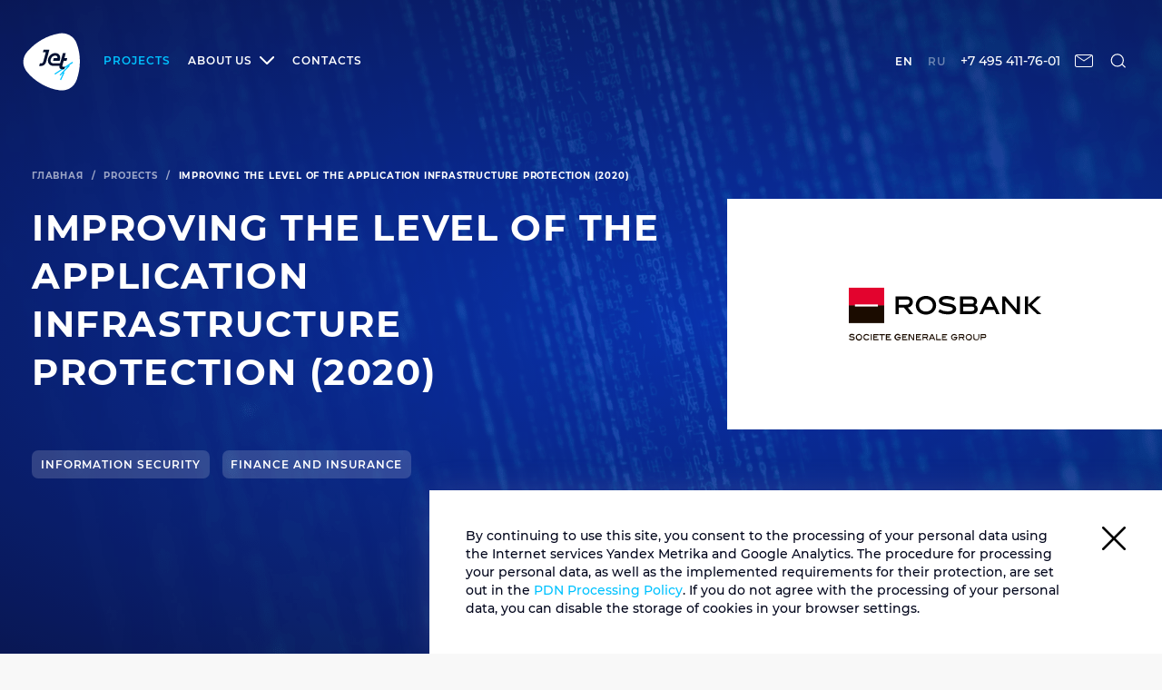

--- FILE ---
content_type: text/html; charset=UTF-8
request_url: https://jetinfosystems.com/projects/improving-the-level-of-the-application-infrastructure-protection/
body_size: 37187
content:
<!DOCTYPE html>



<html lang="en" >

<head>

	<meta http-equiv="Content-Type" content="text/html; charset=UTF-8" />
<meta name="robots" content="index, follow" />
<meta name="description" content="
	The project team was tasked with protecting the architecture on which the bank was developing two applications: 80 microservices deployed in 543 containers. For this, a" />
<link href="/local/templates/bx/css/style.min.css?1705906204490997" type="text/css"  data-template-style="true"  rel="stylesheet" />
<link href="/local/templates/bx/css/local.css?16581526592712" type="text/css"  data-template-style="true"  rel="stylesheet" />
<link href="/local/templates/bx/css/dev.css?1760085872248520" type="text/css"  data-template-style="true"  rel="stylesheet" />
<link href="/bitrix/components/bitrix/breadcrumb/templates/coffeediz.schema.org/style.css?1685432233989" type="text/css"  data-template-style="true"  rel="stylesheet" />
<link rel="canonical" href="https://jetinfosystems.com/projects/improving-the-level-of-the-application-infrastructure-protection/" />
<link rel="preload" href="/local/templates/bx/fonts/montserrat-bold.woff2" as="font" crossorigin="anonymous">
<link rel="preload" href="/local/templates/bx/fonts/montserrat-medium.woff2" as="font" crossorigin="anonymous">
<link rel="preload" href="/local/templates/bx/fonts/montserrat-semibold.woff2" as="font" crossorigin="anonymous">
<script data-skip-moving="true">window.yandexSmartcaptchaPublicKey = 'ysc1_GPw3Eo6nKzNbKJNHrbbGvNZa9rNKksXxshcupTgXdbd5846e';</script>
<style>.uniform-req-textfield{display:none;}</style>
<style>.uniform-req-textfield{display:none;}</style>
<style>.uniform-req-textfield{display:none;}</style>
<style>.uniform-req-textfield{display:none;}</style>
<style>.uniform-req-textfield{display:none;}</style>




	<title>IMPROVING THE LEVEL OF THE APPLICATION INFRASTRUCTURE PROTECTION (2020)</title>

	
        <meta property="og:type" content="website">
        <meta property="og:title" content="IMPROVING THE LEVEL OF THE APPLICATION INFRASTRUCTURE PROTECTION (2020)">
        <meta property="og:description" content="
	The project team was tasked with protecting the architecture on which the bank was developing two applications: 80 microservices deployed in 543 containers. For this, a">
        <meta property="og:url" content="https://jetinfosystems.com/projects/improving-the-level-of-the-application-infrastructure-protection/">
        <meta property="og:image" content="https://jetinfosystems.com/local/templates/bx/img/microdata/jet-logo-new.png">
        <meta property="og:image:type" content="image/png"/>

        
	<meta name="viewport" content="width=device-width, initial-scale=1.0">
	<meta http-equiv="X-UA-Compatible" content="ie=edge">
	<link rel="apple-touch-icon" sizes="180x180" href="/local/templates/bx/favicon/apple-touch-icon.png">
	<link rel="icon" type="image/png" sizes="32x32" href="/local/templates/bx/favicon/favicon-32x32.png">
	<link rel="icon" type="image/png" sizes="16x16" href="/local/templates/bx/favicon/favicon-16x16.png">
	<link rel="manifest" href="/local/templates/bx/favicon/site.webmanifest" crossorigin="use-credentials">
	<link rel="mask-icon" href="/local/templates/bx/favicon/safari-pinned-tab.svg" color="#5bbad5">
	<link rel="shortcut icon" href="/local/templates/bx/favicon/favicon.ico">
	<meta name="msapplication-TileColor" content="#2d89ef">
	<meta name="msapplication-config" content="/local/templates/bx/favicon/browserconfig.xml">
	<meta name="theme-color" content="#ffffff">
	<meta http-equiv="Content-Security-Policy" content="upgrade-insecure-requests">
	<meta name="yandex-verification" content="aca3aca9c9b5aae8" />

				
			
			
			
			
			
						<link rel="alternate" hreflang="en" href="https://jetinfosystems.com/projects/improving-the-level-of-the-application-infrastructure-protection/" />
			<link rel="alternate" hreflang="ru" href="https://jet.su/projects/povyshenie-urovnya-zashchity-infrastruktury-prilozheniy/" />
	
			
			
			
			
			
			
			
			
			
			
			
			
			
			
			
			
			
			
			
			
			
			
			
			
			
			
			
			
			
			
			
			
			
			
			
			
			
			
			
			
			
			
			
			
			
			
			
			
			
			
			
			
			
			
			
			
			
			
			
			
			
			
			
			
			
			
			
			
			
			
			
			
			
			
			
			
			
			
			
			
			
			
			

			
	
	<!-- Yandex.Metrika counter -->

		
	
	<!-- /Yandex.Metrika counter -->
	</head>

<body data-site-id="en">
	<!-- Yandex.Metrika counter -->
	<noscript>
		<div><img src="https://mc.yandex.ru/watch/95626607" style="position:absolute; left:-9999px;" alt="" /></div>
	</noscript>
	<!-- /Yandex.Metrika counter -->

	<div id="panel">
			</div>
	<div style="display:none"><svg xmlns="http://www.w3.org/2000/svg" xmlns:xlink="http://www.w3.org/1999/xlink">
	<defs>
		<style>
			.cls-1 {
				fill: #00c3ff;
			}

			.cls-1,
			.cls-2,
			.cls-3 {
				stroke-width: 0px;
			}

			.cls-2 {
				fill: #fff;
			}

			.cls-3 {
				fill: #001031;
			}
		</style>
	</defs>
	<symbol id="btn-shape" viewBox="0 0 56 56">
		<path
			d="M4.68337 41.6551C2.34881 39.2364 0.542835 36.1698 0.102352 32.5849C-0.38218 28.5681 0.895221 24.8105 3.05359 21.7439C10.0132 11.8963 19.9681 4.12182 32.2136 0.623317C35.5612 -0.326892 39.2172 -0.24051 42.653 1.228C46.0888 2.65331 48.6876 5.2016 50.2734 8.22499C56.1318 19.3252 57.233 31.7643 54.7663 43.4691C54.0175 47.1404 52.0793 50.5957 48.7757 53.0144C45.8245 55.174 42.3447 55.9514 38.9089 55.9946C27.5004 56.2106 12.7442 49.9046 4.68337 41.6551Z"
			fill="#00C2FF" stroke="none" />
		<path d="M31 24V34M26 29H36" stroke-width="2" stroke-linecap="round" stroke-linejoin="round" />
	</symbol>
	<symbol id="icon-arrow-down" viewBox="0 0 12 8">
		<path d="M1 1L6 6L11 1" stroke-width="2" />
	</symbol>
	<symbol id="icon-arrow-right" viewBox="0 0 16 16">
		<path fill="none" d="M5.07151 15.1424L12.1426 8.07129L5.07151 1.00022" stroke="currentColor" />
	</symbol>
	<symbol id="icon-arrow-down2" viewBox="0 0 17 10">
		<path fill-rule="evenodd" clip-rule="evenodd"
			d="M1.70711 0.292893C1.31658 -0.0976311 0.683418 -0.0976311 0.292893 0.292893C-0.0976311 0.683418 -0.0976311 1.31658 0.292893 1.70711L7.33023 8.74444C7.34066 8.75587 7.3514 8.76712 7.36245 8.77817C7.5579 8.97363 7.81414 9.07126 8.07031 9.07107C8.32649 9.07126 8.58272 8.97363 8.77817 8.77817C8.78923 8.76712 8.79997 8.75587 8.8104 8.74443L15.8477 1.70711C16.2383 1.31658 16.2383 0.683418 15.8477 0.292893C15.4572 -0.0976311 14.824 -0.0976311 14.4335 0.292893L8.07031 6.6561L1.70711 0.292893Z"
			fill="currentColor" />
	</symbol>
	<symbol id="icon-arrow" viewBox="0 0 40 40">
		<path d="M19.08 38.7686L38 19.8486L19.08 0.928635" fill="none" stroke="currentColor" stroke-width="2" />
	</symbol>
	<symbol id="icon-arrows-link" viewBox="0 0 333 84">
		<g opacity="0.5">
			<path
				d="M332.69 8.70711C333.081 8.31659 333.081 7.68343 332.69 7.2929L326.326 0.92894C325.935 0.538415 325.302 0.538415 324.912 0.92894C324.521 1.31946 324.521 1.95263 324.912 2.34315L330.569 8.00001L324.912 13.6569C324.521 14.0474 324.521 14.6806 324.912 15.0711C325.302 15.4616 325.935 15.4616 326.326 15.0711L332.69 8.70711ZM228.137 9L331.983 9.00001L331.983 7.00001L228.137 7L228.137 9Z"
				fill="#0033CC" />
			<path
				d="M1.2757 7.29289C0.885178 7.68342 0.885178 8.31658 1.2757 8.70711L7.63966 15.0711C8.03018 15.4616 8.66335 15.4616 9.05388 15.0711C9.4444 14.6805 9.4444 14.0474 9.05388 13.6569L3.39702 8L9.05388 2.34315C9.4444 1.95262 9.4444 1.31946 9.05388 0.928932C8.66335 0.538408 8.03018 0.538408 7.63966 0.928932L1.2757 7.29289ZM228.137 7L1.9828 7V9L228.137 9V7Z"
				fill="#0033CC" />
			<path
				d="M332.69 42.7071C333.081 42.3166 333.081 41.6834 332.69 41.2929L326.326 34.9289C325.935 34.5384 325.302 34.5384 324.912 34.9289C324.521 35.3195 324.521 35.9526 324.912 36.3432L330.569 42L324.912 47.6569C324.521 48.0474 324.521 48.6806 324.912 49.0711C325.302 49.4616 325.935 49.4616 326.326 49.0711L332.69 42.7071ZM228.137 43L331.983 43L331.983 41L228.137 41L228.137 43Z"
				fill="#0033CC" />
			<path
				d="M1.2757 41.2929C0.885178 41.6834 0.885178 42.3166 1.2757 42.7071L7.63966 49.0711C8.03018 49.4616 8.66335 49.4616 9.05388 49.0711C9.4444 48.6805 9.4444 48.0474 9.05388 47.6569L3.39702 42L9.05388 36.3431C9.4444 35.9526 9.4444 35.3195 9.05388 34.9289C8.66335 34.5384 8.03018 34.5384 7.63966 34.9289L1.2757 41.2929ZM228.137 41L1.9828 41V43L228.137 43V41Z"
				fill="#0033CC" />
			<path
				d="M332.69 76.7071C333.081 76.3166 333.081 75.6834 332.69 75.2929L326.326 68.9289C325.935 68.5384 325.302 68.5384 324.912 68.9289C324.521 69.3195 324.521 69.9526 324.912 70.3432L330.569 76L324.912 81.6569C324.521 82.0474 324.521 82.6806 324.912 83.0711C325.302 83.4616 325.935 83.4616 326.326 83.0711L332.69 76.7071ZM228.137 77L331.983 77L331.983 75L228.137 75L228.137 77Z"
				fill="#0033CC" />
			<path
				d="M1.2757 75.2929C0.885178 75.6834 0.885178 76.3166 1.2757 76.7071L7.63966 83.0711C8.03018 83.4616 8.66335 83.4616 9.05388 83.0711C9.4444 82.6805 9.4444 82.0474 9.05388 81.6569L3.39702 76L9.05388 70.3431C9.4444 69.9526 9.4444 69.3195 9.05388 68.9289C8.66335 68.5384 8.03018 68.5384 7.63966 68.9289L1.2757 75.2929ZM228.137 75L1.9828 75V77L228.137 77V75Z"
				fill="#0033CC" />
		</g>
	</symbol>
	<symbol id="icon-author" viewBox="0 0 49 66">
		<path fill-rule="evenodd" clip-rule="evenodd"
			d="M49 1.94336C49 1.39107 48.5523 0.943359 48 0.943359H1C0.447715 0.943359 0 1.39108 0 1.94336V44.314V44.3145C0 44.3146 0.000130816 44.3148 0.000292186 44.3148C0.000395972 44.3148 0.000492043 44.3148 0.000544454 44.3149L12.3979 65.5047C12.5773 65.8113 12.9058 65.9997 13.261 65.9997H23.9375C24.4898 65.9997 24.9375 65.552 24.9375 64.9997V45.3148C24.9375 44.7625 25.3852 44.3148 25.9375 44.3148H48C48.5523 44.3148 49 43.8671 49 43.3148V1.94336Z"
			fill="#0033CC" />
	</symbol>
	<symbol id="icon-close" viewBox="0 0 20 20">
		<path
			d="M.293 18.291a1 1 0 101.414 1.414L10 11.413l8.292 8.292a1 1 0 101.414-1.414l-8.292-8.292 8.292-8.292A1 1 0 1018.291.293L9.999 8.585 1.707.293A1 1 0 10.293 1.707L8.585 10 .293 18.291z" />
	</symbol>
	<symbol id="icon-command" viewBox="0 0 48 48">
		<path
			d="M36 6C34.4087 6 32.8826 6.63214 31.7574 7.75736C30.6321 8.88258 30 10.4087 30 12V36C30 37.5913 30.6321 39.1174 31.7574 40.2426C32.8826 41.3679 34.4087 42 36 42C37.5913 42 39.1174 41.3679 40.2426 40.2426C41.3679 39.1174 42 37.5913 42 36C42 34.4087 41.3679 32.8826 40.2426 31.7574C39.1174 30.6321 37.5913 30 36 30H12C10.4087 30 8.88258 30.6321 7.75736 31.7574C6.63214 32.8826 6 34.4087 6 36C6 37.5913 6.63214 39.1174 7.75736 40.2426C8.88258 41.3679 10.4087 42 12 42C13.5913 42 15.1174 41.3679 16.2426 40.2426C17.3679 39.1174 18 37.5913 18 36V12C18 10.4087 17.3679 8.88258 16.2426 7.75736C15.1174 6.63214 13.5913 6 12 6C10.4087 6 8.88258 6.63214 7.75736 7.75736C6.63214 8.88258 6 10.4087 6 12C6 13.5913 6.63214 15.1174 7.75736 16.2426C8.88258 17.3679 10.4087 18 12 18H36C37.5913 18 39.1174 17.3679 40.2426 16.2426C41.3679 15.1174 42 13.5913 42 12C42 10.4087 41.3679 8.88258 40.2426 7.75736C39.1174 6.63214 37.5913 6 36 6Z"
			fill="none" stroke="#00C2FF" stroke-width="2" stroke-linecap="round" stroke-linejoin="round" />
	</symbol>
	<symbol id="icon-cross-search" viewBox="0 0 37 38">
		<line x1="9.45305" y1="28.453" x2="27.8378" y2="10.0683" stroke-width="2" />
		<line x1="27.8398" y1="27.9317" x2="9.45499" y2="9.54694" stroke-width="2" />
	</symbol>
	<symbol id="icon-cross-small" viewBox="0 0 7 7">
		<path fill-rule="evenodd" clip-rule="evenodd"
			d="M3.20718 2.08579L5 0.292969L6.41421 1.70718L4.6214 3.5L6.41436 5.29297L5.00015 6.70718L3.20718 4.91421L1.41421 6.70718L0 5.29297L1.79297 3.5L0.000151244 1.70718L1.41436 0.292969L3.20718 2.08579Z" />
	</symbol>
	<symbol id="icon-cross" viewBox="0 0 8 8">
		<path fill-rule="evenodd" clip-rule="evenodd"
			d="M0.535537 0.464463C0.752495 0.247505 1.10425 0.247505 1.32121 0.464463L4.07107 3.21432L6.82093 0.464466C7.03789 0.247508 7.38964 0.247508 7.6066 0.464466C7.82356 0.681424 7.82356 1.03318 7.6066 1.25014L4.85675 4L7.6066 6.74986C7.82356 6.96681 7.82356 7.31857 7.6066 7.53553C7.38965 7.75249 7.03789 7.75249 6.82093 7.53553L4.07107 4.78567L1.32121 7.53553C1.10425 7.75249 0.752492 7.75249 0.535534 7.53553C0.318576 7.31858 0.318576 6.96682 0.535534 6.74986L3.2854 4L0.535537 1.25014C0.318579 1.03318 0.318579 0.681421 0.535537 0.464463Z" />
	</symbol>
	<symbol id="icon-facebook" viewBox="0 0 8 16">
		<path
			d="M8 3.42857H6.45714C5.84229 3.42857 5.71429 3.68114 5.71429 4.31771V5.71429H8L7.76114 8H5.71429V16H2.28571V8H0V5.71429H2.28571V3.07657C2.28571 1.05486 3.34971 0 5.74743 0H8V3.42857Z"
			fill="currentColor" />
	</symbol>
	<symbol id="icon-h" viewBox="0 0 12 12">
		<path d="M11.3307 0.799999V12H8.16269V7.632H3.84269V12H0.674688V0.799999H3.84269V5.008H8.16269V0.799999H11.3307Z"
			fill="currentColor" />
	</symbol>
	<symbol id="icon-hh" viewBox="0 0 22 12">
		<path
			d="M6.48338 3.184C7.56071 3.184 8.42471 3.504 9.07538 4.144C9.73671 4.784 10.0674 5.74933 10.0674 7.04V12H7.02738V7.536C7.02738 6.352 6.55271 5.76 5.60338 5.76C5.08071 5.76 4.65938 5.93067 4.33938 6.272C4.03004 6.61333 3.87538 7.12533 3.87538 7.808V12H0.835375V0.127999H3.87538V4.128C4.20604 3.81867 4.59538 3.584 5.04338 3.424C5.49138 3.264 5.97138 3.184 6.48338 3.184ZM17.624 3.184C18.7013 3.184 19.5653 3.504 20.216 4.144C20.8773 4.784 21.208 5.74933 21.208 7.04V12H18.168V7.536C18.168 6.352 17.6933 5.76 16.744 5.76C16.2213 5.76 15.8 5.93067 15.48 6.272C15.1707 6.61333 15.016 7.12533 15.016 7.808V12H11.976V0.127999H15.016V4.128C15.3467 3.81867 15.736 3.584 16.184 3.424C16.632 3.264 17.112 3.184 17.624 3.184Z"
			fill="currentColor" />
	</symbol>
	<symbol id="icon-key" viewBox="0 0 22 22">
		<path
			d="M14.4983 6.5L17.9983 3M19.9983 1L17.9983 3L19.9983 1ZM10.3883 10.61C10.9047 11.1195 11.3151 11.726 11.5961 12.3948C11.877 13.0635 12.0229 13.7813 12.0253 14.5066C12.0278 15.232 11.8867 15.9507 11.6102 16.6213C11.3338 17.2919 10.9274 17.9012 10.4145 18.4141C9.90155 18.9271 9.29224 19.3334 8.62162 19.6099C7.951 19.8864 7.23232 20.0275 6.50695 20.025C5.78159 20.0226 5.06386 19.8767 4.39511 19.5958C3.72636 19.3148 3.11979 18.9043 2.61032 18.388C1.60845 17.3507 1.05408 15.9614 1.06661 14.5193C1.07915 13.0772 1.65757 11.6977 2.67732 10.678C3.69706 9.65825 5.07653 9.07982 6.51861 9.06729C7.9607 9.05476 9.35001 9.60913 10.3873 10.611L10.3883 10.61ZM10.3883 10.61L14.4983 6.5L10.3883 10.61ZM14.4983 6.5L17.4983 9.5L20.9983 6L17.9983 3L14.4983 6.5Z"
			stroke="#00C2FF" stroke-width="2" stroke-linecap="round" stroke-linejoin="round" fill="none" />
	</symbol>
	<symbol id="icon-list" viewBox="0 0 24 24">
		<path d="M8 6H21" stroke="#00C2FF" stroke-width="2" stroke-linecap="round" stroke-linejoin="round" />
		<path d="M8 12H21" stroke="#00C2FF" stroke-width="2" stroke-linecap="round" stroke-linejoin="round" />
		<path d="M8 18H21" stroke="#00C2FF" stroke-width="2" stroke-linecap="round" stroke-linejoin="round" />
		<path d="M3 6H3.01" stroke="#00C2FF" stroke-width="2" stroke-linecap="round" stroke-linejoin="round" />
		<path d="M3 12H3.01" stroke="#00C2FF" stroke-width="2" stroke-linecap="round" stroke-linejoin="round" />
		<path d="M3 18H3.01" stroke="#00C2FF" stroke-width="2" stroke-linecap="round" stroke-linejoin="round" />
	</symbol>
	<symbol id="icon-loupe" viewBox="0 0 17 17">
		<circle cx="7.0013" cy="7.00033" r="5.33333" fill="none" stroke="currentColor" stroke-width="1.5" />
		<path d="M16.3346 16.3337L10.668 10.667" stroke="currentColor" stroke-width="1.5" />
	</symbol>
	<symbol id="icon-loupe2" viewBox="0 0 40 40">
		<circle cx="18" cy="19" r="11" stroke="currentColor" stroke-width="2" />
		<line x1="26.7071" y1="26.2929" x2="32.7071" y2="32.2929" stroke="currentColor" stroke-width="2" />
	</symbol>
	<symbol id="icon-pagination-arrow" viewBox="0 0 12 12">
		<path opacity="0.6" d="M5 11L10 6L5 1" fill="none" stroke="currentColor" stroke-width="2" />
	</symbol>
	<symbol id="icon-pagination-arrow2" viewBox="0 0 19 12">
		<path opacity="0.6" d="M11.9502 11L16.9502 6L11.9502 1" fill="none" stroke="currentColor" stroke-width="2" />
		<path opacity="0.6" d="M5 11L10 6L5 1" fill="none" stroke="currentColor" stroke-width="2" />
	</symbol>
	<symbol id="icon-play" viewBox="0 0 40 40">
		<rect width="40" height="40" rx="20" fill="white" />
		<path
			d="M20 0C8.95429 0 0 8.95429 0 20C0 31.0457 8.95429 40 20 40C31.0457 40 40 31.0457 40 20C40 8.95429 31.0457 0 20 0ZM14.5989 28.2703V11.7297L28.9176 20L14.5989 28.2703Z"
			fill="#00C2FF" />
	</symbol>
	<symbol id="icon-plus" viewBox="0 0 12 12">
		<path d="M6 1V11M1 6H11" stroke="currentColor" stroke-width="2" stroke-linecap="round" stroke-linejoin="round" />
	</symbol>
	<symbol id="icon-tariff-checkmark" viewBox="0 0 19 14">
		<path fill-rule="evenodd" clip-rule="evenodd"
			d="M18.5372 1.90923L6.87824 14L0 5.97538L2.08834 4.18537L6.998 9.91331L16.5573 0L18.5372 1.90923Z"
			fill="#0033CC" />
	</symbol>
	<symbol id="icon-telegram" viewBox="0 0 16 14">
		<path fill-rule="evenodd" clip-rule="evenodd"
			d="M12.256 13.1858C12.4709 13.3378 12.7474 13.3755 12.9943 13.2829C13.24 13.1892 13.4217 12.9778 13.4766 12.7218C14.056 9.99953 15.4617 3.10822 15.9885 0.632836C16.0285 0.445411 15.9622 0.251128 15.816 0.126559C15.6685 0.00198932 15.4651 -0.0334384 15.2845 0.0328462C12.4892 1.06826 3.88017 4.29791 0.361369 5.59961C0.138516 5.68303 -0.00662416 5.89674 0.000232864 6.13331C0.00823273 6.36874 0.167087 6.57331 0.395655 6.64188C1.97391 7.11387 4.04473 7.771 4.04473 7.771C4.04473 7.771 5.01272 10.6944 5.51671 12.1801C5.58071 12.3675 5.72699 12.5138 5.91899 12.5641C6.11213 12.6143 6.31669 12.5618 6.46069 12.4258C7.27096 11.6612 8.52351 10.4784 8.52351 10.4784C8.52351 10.4784 10.9052 12.2235 12.256 13.1858ZM4.91558 7.40072L6.03556 11.0932L6.2847 8.75498C6.2847 8.75498 10.608 4.85448 13.0743 2.63166C13.1463 2.56652 13.1554 2.4568 13.096 2.38023C13.0366 2.30366 12.9269 2.28538 12.8457 2.33795C9.98863 4.16192 4.91558 7.40072 4.91558 7.40072Z"
			fill="currentColor" />
	</symbol>
	<symbol id="icon-thumbs-up" viewBox="0 0 48 48">
		<path
			d="M14 44H8C6.93913 44 5.92172 43.5786 5.17157 42.8284C4.42143 42.0783 4 41.0609 4 40V26C4 24.9391 4.42143 23.9217 5.17157 23.1716C5.92172 22.4214 6.93913 22 8 22H14M28 18V10C28 8.4087 27.3679 6.88258 26.2426 5.75736C25.1174 4.63214 23.5913 4 22 4L14 22V44H36.56C37.5247 44.0109 38.4608 43.6728 39.1958 43.048C39.9309 42.4232 40.4154 41.5538 40.56 40.6L43.32 22.6C43.407 22.0267 43.3683 21.4414 43.2067 20.8845C43.045 20.3276 42.7642 19.8126 42.3837 19.375C42.0032 18.9375 41.5322 18.5879 41.0031 18.3504C40.4741 18.113 39.8998 17.9934 39.32 18H28Z"
			fill="none" stroke="#00C2FF" stroke-width="2" stroke-linecap="round" stroke-linejoin="round" />
	</symbol>
	<symbol id="icon-twitter" viewBox="0 0 26 22">
		<path
			d="M25.5697 2.49509C24.6269 2.91733 23.6191 3.20248 22.5571 3.33409C23.6408 2.67605 24.4752 1.63414 24.8653 0.394827C23.8521 1.00352 22.7305 1.4477 21.533 1.6835C20.5739 0.647077 19.2085 0 17.7021 0C14.8032 0 12.457 2.37993 12.457 5.31371C12.457 5.73047 12.5004 6.13626 12.5925 6.52561C8.23065 6.30626 4.36186 4.18955 1.77726 0.970615C1.32752 1.75479 1.06744 2.67056 1.06744 3.64118C1.06744 5.4837 1.99399 7.11236 3.4028 8.06653C2.54126 8.04459 1.72849 7.80331 1.02409 7.403C1.02409 7.42493 1.02409 7.44687 1.02409 7.4688C1.02409 10.0461 2.83386 12.1903 5.23424 12.6783C4.79534 12.799 4.32935 12.8648 3.85253 12.8648C3.51658 12.8648 3.18606 12.8319 2.86637 12.7661C3.53284 14.8773 5.47265 16.4127 7.77008 16.4566C5.97656 17.8824 3.71165 18.7323 1.25167 18.7323C0.829025 18.7323 0.411803 18.7049 0 18.6556C2.3191 20.18 5.0771 21.0574 8.03558 21.0574C17.6913 21.0574 22.9689 12.958 22.9689 5.93337C22.9689 5.70305 22.9634 5.47274 22.9526 5.2479C23.9767 4.49664 24.8653 3.55892 25.5697 2.49509Z"
			fill="currentColor" />
	</symbol>
	<symbol id="icon-upload" viewBox="0 0 26 26">
		<path
			d="M9.7487 18.4173H6.4987C5.78737 18.4173 5.08301 18.2772 4.42583 18.005C3.76865 17.7328 3.17152 17.3338 2.66854 16.8308C1.65271 15.815 1.08203 14.4372 1.08203 13.0007C1.08203 11.5641 1.65271 10.1863 2.66854 9.17049C3.68436 8.15467 5.06211 7.58398 6.4987 7.58398H9.7487"
			stroke-width="2" stroke-linecap="round" stroke-linejoin="round" />
		<path
			d="M16.2513 7.58268L19.5013 7.58268C20.2126 7.58268 20.917 7.72279 21.5742 7.995C22.2314 8.26721 22.8285 8.6662 23.3315 9.16919C24.3473 10.185 24.918 11.5628 24.918 12.9993C24.918 14.4359 24.3473 15.8137 23.3315 16.8295C22.3156 17.8453 20.9379 18.416 19.5013 18.416H16.2513"
			stroke-width="2" stroke-linecap="round" stroke-linejoin="round" />
		<path d="M8.66797 13H17.3346" stroke-width="2" stroke-linecap="round" stroke-linejoin="round" />
	</symbol>
	<symbol id="icon-vk" viewBox="0 0 31 19">
		<path
			d="M29.3964 1.22392C29.6031 0.518896 29.3964 0 28.4024 0H25.1132C24.2755 0 23.8902 0.44558 23.6836 0.941953C23.6836 0.941953 22.0083 5.06499 19.6405 7.73853C18.8755 8.51126 18.5237 8.75948 18.1049 8.75948C17.8983 8.75948 17.5799 8.51126 17.5799 7.80623V1.22392C17.5799 0.377877 17.3453 0 16.6529 0H11.4817C10.9568 0 10.644 0.394853 10.644 0.761435C10.644 1.5623 11.828 1.74843 11.9508 4.0046V8.9005C11.9508 9.97217 11.7609 10.1695 11.3421 10.1695C10.2252 10.1695 7.51118 6.02953 5.9029 1.29163C5.57905 0.372263 5.26064 0 4.41743 0H1.12808C0.18991 0 0 0.44558 0 0.941953C0 1.82175 1.1169 6.19314 5.1991 11.9688C7.91872 15.9113 11.7496 18.0492 15.2343 18.0492C17.3284 18.0492 17.5854 17.5754 17.5854 16.7576C17.5854 12.9897 17.3955 12.6344 18.4454 12.6344C18.9312 12.6344 19.7689 12.8825 21.7235 14.7833C23.9571 17.0394 24.3258 18.0491 25.5767 18.0491H28.8659C29.8041 18.0491 30.2788 17.5754 30.0051 16.6389C29.3797 14.6705 25.1522 10.6207 24.9624 10.35C24.4766 9.71828 24.6161 9.43617 24.9624 8.8721C24.9681 8.86661 28.9831 3.15856 29.3964 1.22392Z"
			fill="currentColor" />
	</symbol>
	<symbol id="icon-youtube" viewBox="0 0 14 10">
		<path fill-rule="evenodd" clip-rule="evenodd"
			d="M2.558 9.892C4.657 10.036 9.339 10.036 11.441 9.892C13.715 9.736 13.982 8.629 14 5C13.982 1.378 13.718 0.264 11.441 0.108C9.34 -0.036 4.657 -0.036 2.558 0.108C0.285 0.264 0.017 1.371 0 5C0.017 8.622 0.282 9.736 2.558 9.892ZM9.917 4.99596L5 2.65796V7.34196L9.917 4.99596Z"
			fill="currentColor" />
	</symbol>
	<symbol id="icon-rutube" viewBox="0 0 112 98" fill="none" xmlns="http://www.w3.org/2000/svg">
		<path
			d="M59.0071 59.2582H17.5723V42.6574H59.0071C61.4274 42.6574 63.1103 43.0845 63.9548 43.8304C64.7994 44.5763 65.3226 45.9597 65.3226 47.9806V53.9414C65.3226 56.0707 64.7994 57.4541 63.9548 58.2C63.1103 58.9459 61.4274 59.2646 59.0071 59.2646V59.2582ZM61.8497 27.0064H0V98H17.5723V74.9028H49.9562L65.3226 98H85L68.058 74.7945C74.3041 73.8573 77.1089 71.9193 79.422 68.7253C81.7351 65.5314 82.8949 60.4249 82.8949 53.6099V48.2866C82.8949 44.2448 82.4726 41.0508 81.7351 38.6028C80.9977 36.1547 79.7371 34.0254 77.9471 32.1129C76.0563 30.3023 73.9511 29.0273 71.4237 28.173C68.8963 27.4271 65.7385 27 61.8497 27V27.0064Z"
			fill="currentColor" />
		<path
			d="M98.5 27C105.956 27 112 20.9558 112 13.5C112 6.04416 105.956 0 98.5 0C91.0442 0 85 6.04416 85 13.5C85 20.9558 91.0442 27 98.5 27Z"
			fill="currentColor" />
	</symbol>
	<symbol id="icon-zap" viewBox="0 0 48 48">
		<path d="M26 4L6 28H24L22 44L42 20H24L26 4Z" stroke="#00C2FF" fill="none" stroke-width="2" stroke-linecap="round"
			stroke-linejoin="round" />
	</symbol>
	<symbol id="logo-jet" viewBox="0 0 80 82">
		<path
			d="M6.69053 60.995C3.35545 57.4533 0.775478 52.9629 0.146217 47.7136C-0.545971 41.8319 1.27889 36.3296 4.36227 31.8393C14.3046 17.4195 28.5259 6.03552 46.0194 0.912715C50.8018 -0.478664 56.0246 -0.352175 60.9329 1.79814C65.8411 3.8852 69.5537 7.61663 71.8191 12.0437C80.1883 28.2976 81.7614 46.512 78.2375 63.6512C77.1678 69.027 74.3991 74.0866 69.6796 77.6283C65.4635 80.7905 60.4924 81.9289 55.5841 81.9921C39.2863 82.3083 18.206 73.0747 6.69053 60.995Z"
			fill="#00C2FF" />
		<path
			d="M6.25114 56.0623C3.41946 52.2676 1.46875 47.714 1.46875 42.6545C1.46875 36.9625 3.79702 31.9029 7.25795 27.9818C18.3959 15.3329 33.2464 6.03594 50.6141 3.18994C55.3335 2.43101 60.3047 3.12669 64.7724 5.71972C69.2402 8.31274 72.3865 12.2971 74.0226 16.7875C80.2523 33.2943 79.6859 50.8763 74.3372 66.8771C72.7011 71.8734 69.4919 76.427 64.5836 79.273C60.1788 81.8028 55.2706 82.3088 50.6141 81.8028C35.0084 80.2217 15.8159 68.9642 6.25114 56.0623Z"
			fill="#0D152A" />
		<path
			d="M63.6387 47.0183L69.1133 43.3501L68.2324 41.9587L43.6912 58.4655L44.5721 59.8569L62.1285 48.0935L50.5501 60.2364L51.7457 61.3748L55.4584 57.3904L51.1794 66.8138L52.6267 67.5095L57.4091 57.1374L56.2764 56.6315L64.5197 47.8405L63.6387 47.0183Z"
			fill="#00C5FF" />
		<path
			d="M55.7065 40.4405H59.545L60.4889 36.9621H56.6504L58.5382 29.8787H54.6368L50.8612 43.9822H42.1774C38.5906 43.9822 37.6467 41.7686 38.2131 38.7329C38.7794 35.6972 41.4852 33.2306 44.1281 33.1674C46.2676 33.1674 47.3374 34.4323 47.3374 35.8869C47.3374 36.2664 47.2744 36.7091 47.2115 36.8988H42.3662L41.4223 40.3773H50.232C50.6724 39.1756 51.05 37.5945 51.05 36.3929C51.05 32.7247 48.6588 29.8154 44.3169 29.8154C38.4648 29.8154 34.4375 35.0647 34.4375 40.061C34.4375 44.6146 37.395 47.4606 42.0516 47.4606C42.1145 47.4606 42.1145 47.4606 42.1774 47.4606H49.9803C49.2881 49.9904 50.8612 52.0775 53.3153 52.1407H56.5246L57.4685 48.599H54.6997C54.1334 48.5358 53.7558 48.0298 53.9446 47.4606L55.7065 40.4405Z"
			fill="white" />
		<path
			d="M32.7401 25.1982H32.5513H28.6499L27.706 28.7399H31.6074L28.0206 42.0845C27.5801 43.3494 26.5733 44.1083 25.0631 43.9818H23.6158L22.6719 47.5235H24.0562C25.944 47.5868 28.0835 47.397 29.7196 45.7527L29.7825 45.6894C30.7264 44.7408 31.5445 43.5391 31.922 42.0213L36.3898 25.1982H32.7401Z"
			fill="white" />
	</symbol>
	<symbol id="logo-jet-white" viewBox="0 0 117.9 118.22">
		<path class="cls-2"
			d="M9.88,80.34c-4.07-5.38-6.9-11.85-6.91-19.09-.01-8.08,3.37-15.26,8.4-20.86C27.48,22.47,48.93,9.28,73.97,5.22c6.8-1.1,14.02-.06,20.46,3.61,6.44,3.68,10.96,9.34,13.39,15.71,8.97,23.47,8.14,48.43.49,71.19-2.39,7.11-6.98,13.59-14.07,17.62-6.35,3.61-13.42,4.31-20.18,3.63-22.62-2.3-50.3-18.3-64.19-36.64" />
		<polygon class="cls-1"
			points="93.07 68.07 100.9 62.86 99.61 60.92 64.29 84.35 65.56 86.3 90.81 69.55 74.23 86.88 75.97 88.46 81.34 82.84 75.16 96.2 77.27 97.2 84.13 82.45 82.46 81.7 94.37 69.29 93.07 68.07" />
		<path class="cls-3"
			d="M82.45,58.91h5.59l1.35-4.95h-5.59l2.74-10.11h-5.67l-5.46,20.14h-12.7c-5.23,0-6.59-3.17-5.77-7.53.82-4.36,4.72-7.56,8.59-7.61,3.08,0,4.69,1.48,4.69,3.62,0,.58-.09,1.16-.21,1.47h-7.06l-1.35,4.96h12.82c.65-1.73,1.2-3.99,1.2-5.68,0-5.25-3.52-9.37-9.76-9.37-8.51,0-14.38,7.49-14.38,14.62,0,6.49,4.3,10.58,11.1,10.58.05,0,.09,0,.14,0v.02h11.33c-.98,3.6,1.28,6.57,4.89,6.66v.02s4.63,0,4.63,0l1.36-5.02h-4.06c-.86-.05-1.37-.77-1.13-1.65l2.75-10.15Z" />
		<path class="cls-3"
			d="M49,37.09h-6.05l-1.38,5.07h5.73l-5.23,19.21c-.62,1.83-2.15,2.88-4.32,2.77h-2.15s-1.36,5.07-1.36,5.07h2.04c2.77.11,5.87-.21,8.31-2.51l.07-.07c1.41-1.37,2.56-3.13,3.15-5.27l6.53-24.29h-5.33Z" />
	</symbol>
	<symbol id="shape" viewBox="0 0 56 56">
		<path
			d="M4.68337 41.6551C2.34881 39.2364 0.542835 36.1698 0.102352 32.5849C-0.38218 28.5681 0.895221 24.8105 3.05359 21.7439C10.0132 11.8963 19.9681 4.12182 32.2136 0.623317C35.5612 -0.326892 39.2172 -0.24051 42.653 1.228C46.0888 2.65331 48.6876 5.2016 50.2734 8.22499C56.1318 19.3252 57.233 31.7643 54.7663 43.4691C54.0175 47.1404 52.0793 50.5957 48.7757 53.0144C45.8245 55.174 42.3447 55.9514 38.9089 55.9946C27.5004 56.2106 12.7442 49.9046 4.68337 41.6551Z"
			fill="#00C2FF" />
	</symbol>
	<symbol id="shape2" viewBox="0 0 1388 1387">
		<path opacity="0.1"
			d="M384.697 945.299L384.694 945.295C351.504 911.048 333.874 867.334 330.588 822.865L330.588 822.863C318.074 659.155 368.48 502.748 457.234 372.911L457.236 372.908C484.739 332.123 525.137 299.852 576.325 286.888C622.036 275.323 666.956 283.101 707.658 299.579L707.661 299.581C775.447 326.509 844.82 377.37 903.88 439.02C962.939 500.67 1011.66 573.077 1038.16 643.069C1053.34 683.937 1058.99 730.017 1045.95 775.607C1031.22 826.651 997.065 865.86 956.034 892.35C823.757 977.391 666.736 1022.43 504.508 1004.23C460.26 999.19 417.667 980.068 384.697 945.299Z"
			fill="none" stroke="#02061C" />
		<path opacity="0.1"
			d="M322.421 840.293L322.419 840.288C300.99 797.602 297.25 750.609 307.428 707.242L307.428 707.24C344.501 547.461 439.453 413.7 563.055 316.871L563.058 316.869C601.525 286.338 649.752 267.827 702.499 270.98C749.598 273.807 790.151 294.826 824.072 322.857L824.075 322.859C880.721 369.052 931.716 438.529 969.636 515.163C1007.55 591.795 1032.38 675.544 1036.72 750.261C1038.98 793.804 1030.58 839.423 1004.47 878.911C975.126 923.086 930.784 950.101 883.683 962.913C731.946 1003.87 568.567 999.219 419.149 932.741C378.418 914.534 343.483 883.411 322.421 840.293Z"
			fill="none" stroke="#02061C" />
	</symbol>
	<symbol id="white-shape" viewBox="0 0 56 56">
		<path
			d="M42.26 2.14752L42.26 2.14758L42.2698 2.15167C45.4756 3.48158 47.9034 5.85939 49.3878 8.68948L49.389 8.69175C55.1242 19.5585 56.213 31.7548 53.7878 43.2629L53.7865 43.2693C53.0808 46.729 51.263 49.9539 48.1852 52.2074C45.4517 54.2076 42.1958 54.9532 38.8963 54.9947L38.89 54.9948C33.3611 55.0995 26.9606 53.6201 20.9292 51.0779C14.9004 48.5368 9.31787 44.9664 5.40088 40.9585C3.17751 38.6543 1.50278 35.7803 1.09502 32.464C0.646263 28.7412 1.82491 25.2273 3.87082 22.3202C10.7149 12.6364 20.4874 5.01369 32.4874 1.58509C35.6349 0.691871 39.0538 0.777148 42.26 2.14752Z"
			stroke="#00C2FF" stroke-width="2" fill="currentColor" />
		<path d="M31 24V34M26 29H36" stroke-width="2" stroke-linecap="round" stroke-linejoin="round" />
	</symbol>
	<symbol viewBox="0 0 13 15" fill="none" id="location-marker">
		<path
			d="M6.5 0C3.35 0 0.787109 2.56289 0.787109 5.71289C0.787109 6.95947 1.18086 8.14394 1.92676 9.13769L6.14785 14.8228C6.1584 14.8366 6.17451 14.8418 6.18623 14.8541C6.39717 15.08 6.70156 15.0232 6.85186 14.8228C8.06738 13.2009 10.2954 10.1719 11.1521 9.0293C11.1521 9.0293 11.1523 9.02842 11.1526 9.02783L11.1579 9.0208C11.8481 8.05107 12.2129 6.90732 12.2129 5.71289C12.2129 2.56289 9.65 0 6.5 0ZM6.5 8.79492C4.804 8.79492 3.41797 7.40889 3.41797 5.71289C3.41797 4.01689 4.804 2.63086 6.5 2.63086C8.196 2.63086 9.58203 4.01689 9.58203 5.71289C9.58203 7.40889 8.196 8.79492 6.5 8.79492Z"
			fill="#00C2FF" />
	</symbol>
	<symbol viewBox="0 0 15 19" fill="none" id="vacancies-location">
		<path
			d="M7.5 0C3.51 0 0.263672 3.24633 0.263672 7.23633C0.263672 8.81533 0.762422 10.3157 1.70723 11.5744L7.05395 18.7755C7.0673 18.793 7.08771 18.7996 7.10256 18.8152C7.36975 19.1013 7.75531 19.0294 7.94568 18.7755C9.48535 16.7211 12.3075 12.8844 13.3926 11.4371C13.3926 11.4371 13.393 11.436 13.3933 11.4353L13.4 11.4263C14.2743 10.198 14.7363 8.74928 14.7363 7.23633C14.7363 3.24633 11.49 0 7.5 0ZM7.5 11.1402C5.35174 11.1402 3.59609 9.38459 3.59609 7.23633C3.59609 5.08807 5.35174 3.33242 7.5 3.33242C9.64826 3.33242 11.4039 5.08807 11.4039 7.23633C11.4039 9.38459 9.64826 11.1402 7.5 11.1402Z"
			fill="#00C2FF" />
	</symbol>
	<symbol viewBox="0 0 19 19" fill="none" id="vacancies-clock">
		<path
			d="M9.55723 0C4.35111 0 0 4.23608 0 9.44277C0 14.6495 4.35111 19 9.55723 19C14.7628 19 19 14.6495 19 9.44277C19 4.23608 14.7628 0 9.55723 0ZM16.4247 10.3012H9.55723C9.0828 10.3012 8.6988 9.9172 8.6988 9.44277V2.5753C8.6988 2.10087 9.0828 1.71687 9.55723 1.71687C10.0317 1.71687 10.4157 2.10087 10.4157 2.5753V8.58434H16.4247C16.8991 8.58434 17.2831 8.96834 17.2831 9.44277C17.2831 9.9172 16.8991 10.3012 16.4247 10.3012Z"
			fill="#00C2FF" />
	</symbol>
	<symbol viewBox="0 0 19 19" fill="none" id="vacancies-globus">
		<g clip-path="url(#clip0_8758:9728)">
			<path d="M12.4559 4.40863H10.0625V1.63538C11.0099 2.42317 11.859 3.35862 12.4559 4.40863Z" fill="#00C2FF" />
			<path d="M13.7437 9.99036C13.6799 11.1547 13.4205 12.4106 12.9836 13.4608H10.0621V9.99036H13.7437Z"
				fill="#00C2FF" />
			<path d="M12.441 14.5908C11.844 15.6408 11.0097 16.5762 10.0624 17.3641V14.5908H12.441Z" fill="#00C2FF" />
			<path
				d="M0.820878 5.53723H4.8147C4.4242 6.59689 4.20317 7.70668 4.14606 8.86223H-0.000204086C0.0692277 7.6774 0.353411 6.56631 0.820878 5.53723Z"
				fill="#00C2FF" />
			<path d="M8.9342 1.64856V4.40939H6.55876C7.15425 3.36201 7.98999 2.43517 8.9342 1.64856Z" fill="#00C2FF" />
			<path d="M12.9836 5.53723C13.4205 6.58746 13.6799 7.69792 13.7437 8.86223H10.0621V5.53723H12.9836Z"
				fill="#00C2FF" />
			<path
				d="M4.14606 9.99036C4.20313 11.1459 4.42416 12.4012 4.8147 13.4608H0.820913C0.353408 12.4317 0.0692616 11.1752 -0.000169754 9.99036H4.14606Z"
				fill="#00C2FF" />
			<path
				d="M8.9342 0V0.253643C7.39068 1.34533 6.11853 2.76639 5.30116 4.41008H1.42111C3.00283 1.88931 5.79037 0.184285 8.9342 0Z"
				fill="#00C2FF" />
			<path
				d="M17.5781 4.41008H13.698C12.8806 2.76639 11.6055 1.34533 10.062 0.253643V0C13.2058 0.184285 15.9964 1.88931 17.5781 4.41008Z"
				fill="#00C2FF" />
			<path
				d="M13.698 14.5908H17.5781C15.9964 17.1116 13.2058 18.8166 10.062 19.0009V18.7473C11.6055 17.6556 12.8806 16.2345 13.698 14.5908Z"
				fill="#00C2FF" />
			<path
				d="M18.1789 5.53723C18.6464 6.56631 18.9306 7.6774 19 8.86223H14.8537C14.7967 7.70668 14.5756 6.59689 14.1851 5.53723H18.1789Z"
				fill="#00C2FF" />
			<path
				d="M5.30116 14.5908C6.11853 16.2345 7.39068 17.6556 8.9342 18.7473V19.0009C5.79041 18.8166 3.00283 17.1116 1.42111 14.5908H5.30116Z"
				fill="#00C2FF" />
			<path
				d="M14.8537 9.99036H19C18.9306 11.1752 18.6464 12.4317 18.1789 13.4608H14.1851C14.5756 12.4012 14.7967 11.1459 14.8537 9.99036Z"
				fill="#00C2FF" />
			<path d="M8.9342 9.99036V13.4608H6.01307C5.57636 12.411 5.32302 11.1541 5.2593 9.99036H8.9342Z"
				fill="#00C2FF" />
			<path d="M6.01307 5.53723H8.9342V8.86223H5.2593C5.32302 7.69848 5.57636 6.58706 6.01307 5.53723Z"
				fill="#00C2FF" />
			<path d="M8.9342 14.5908V17.3516C7.98999 16.565 7.15425 15.6382 6.55876 14.5908H8.9342Z" fill="#00C2FF" />
		</g>
		<defs>
			<clipPath id="clip0_8758:9728">
				<rect width="19" height="19" fill="white" transform="matrix(-1 0 0 1 19 0)" />
			</clipPath>
		</defs>
	</symbol>
	<symbol viewBox="0 0 25 25" fill="none" id="filter-button">
		<path
			d="M2.09079 18.596C1.04858 17.5162 0.242337 16.1472 0.0456927 14.5468C-0.170616 12.7536 0.399652 11.0761 1.36321 9.70709C4.47019 5.31083 8.91434 1.8401 14.3811 0.278267C15.8755 -0.145934 17.5077 -0.10737 19.0415 0.548212C20.5753 1.18451 21.7355 2.32214 22.4435 3.67187C25.0588 8.62731 25.5504 14.1805 24.4492 19.4059C24.1149 21.0448 23.2497 22.5874 21.7749 23.6672C20.4574 24.6312 18.9039 24.9783 17.37 24.9976C12.277 25.094 5.68938 22.2789 2.09079 18.596Z"
			fill="#00C2FF" />
		<path d="M13.8393 10.7143V15.1786M11.6071 12.9464H16.0714" stroke="white" stroke-width="2" stroke-linecap="round"
			stroke-linejoin="round" />
	</symbol>
</svg></div>
		<div class="wrapper ">

					<header class="header ">
				<div class="header__wrapper">
					<nav class="main-nav">
						    <a class="header__logo" href="/" aria-label="Переход на главную"><svg width="80" height="82" aria-hidden="true">
    <use xlink:href="#logo-jet-white"></use>
</svg>
</a>
    <div class="main-nav__search">
    <form class="main-nav__form" method="get" action="/search/">
    <label class="main-nav__search-label">
        <span class="visually-hidden">Jet infosystems</span>
        <input type="search" autocomplete="off" name="q" class="js-back-search-header-input" data-action="/search/" placeholder="Jet infosystems"/>
    </label>
    <button class="main-nav__search-btn" type="submit" aria-label="поиск" data-modal="search">
        <svg width="40" height="40" aria-hidden="true">
            <use xlink:href="#icon-loupe2"></use>
        </svg>
    </button>
    <div class="headersearch-popup js-back-search-header-popup">
        <div class="headersearch-popup__list headersearch-popup__list--found js-back-header-list-found"></div>
    </div>
</form>
</div>
						<div class="main-nav__wrapper">
							<div class="main-nav__post-wrapper">
								<ul class="main-nav__list" data-spollers="63.99875,max">
				<li class="main-nav__item _active"><a class="main-nav__link"
					href="/projects/">Projects</a></li>
							<li class="main-nav__item accordion help-accordion ">
					<div class="help-accordion__head">
						<a class="main-nav__link"  href="/about/"><span
								class="help-accordion__btn-text">About us</span></a>
						<button class="accordion__btn help-accordion__btn" type="button" aria-label="развернуть">
							<svg width="17" height="10" aria-hidden="true">
								<use xlink:href="#icon-arrow-down2"></use>
							</svg>
						</button>
					</div>
					<div class="accordion__content help-accordion__content">
						<div class="help-accordion__content-wrapper">
							<a class="main-nav__sub-link" href="/about/history/">History of the company</a>
							<a class="main-nav__sub-link" href="/about/#direction">Directions</a>
							<a class="main-nav__sub-link" href="/about/partners/">Partners</a>
													</div>
					</div>
				</li>
						<li class="main-nav__item "><a class="main-nav__link"
					href="/about/contacts/">Contacts</a></li>
			</ul>
																	<a class="main-nav__request-link btn" href="#"
										data-modal="callback"><span>Submit your application</span></a>
																<ul class="main-nav__social-list">
            <li class="main-nav__social-item" id="bx_2038825659_12">
            <a class="main-nav__social-link main-nav__social-link--telegram" href="https://t.me/jetinfo" target="_blank" rel="nofollow noopener">
            <svg width="12" height="24" aria-hidden="true">
                <use xlink:href="#icon-telegram"></use>
            </svg>
            </a>
        </li>
                <li class="main-nav__social-item" id="bx_2038825659_13">
            <a class="main-nav__social-link main-nav__social-link--rutube" href="https://rutube.ru/channel/26045378/" target="_blank" rel="nofollow noopener">
            <svg width="12" height="24" aria-hidden="true">
                <use xlink:href="#icon-rutube"></use>
            </svg>
            </a>
        </li>
                <li class="main-nav__social-item" id="bx_2038825659_14">
            <a class="main-nav__social-link main-nav__social-link--h" href="https://habr.com/ru/company/jetinfosystems/profile/" target="_blank" rel="nofollow noopener">
            <svg width="12" height="24" aria-hidden="true">
                <use xlink:href="#icon-h"></use>
            </svg>
            </a>
        </li>
                <li class="main-nav__social-item" id="bx_2038825659_15">
            <a class="main-nav__social-link main-nav__social-link--hh" href="https://hh.ru/employer/3095" target="_blank" rel="nofollow noopener">
            <svg width="12" height="24" aria-hidden="true">
                <use xlink:href="#icon-hh"></use>
            </svg>
            </a>
        </li>
        </ul>
							</div>
						</div>
						<div class="main-nav__language">
    <div class="main-nav__language-item">
        <a class="main-nav__language-link main-nav__language-link--active">en</a>
    </div>
    <svg width="11" height="11" aria-hidden="true">
        <use xlink:href="#icon-arrow-down"></use>
    </svg>
    <ul class="main-nav__language-list">
                    <li class="main-nav__language-item">
                <a class="main-nav__language-link" href="https://jet.su/projects/improving-the-level-of-the-application-infrastructure-protection/?from=en">ru</a>
            </li>
                </ul>
</div>
                                                    <a class="main-nav__tel-link" href="tel:+74954117601">+7 495 411-76-01</a>
                        													<a href="" onclick="ym(19862611,'reachGoal','click_on_envelope')" data-modal="callback"
								class="main-nav__callback-button">
								<svg width="100%" height="100%" viewBox="0 0 32 32" fill="none" xmlns="http://www.w3.org/2000/svg">
									<path
										d="M28.4206 4.82178H3.57938C1.6025 4.82178 0 6.42428 0 8.40115V23.5987C0 25.5755 1.6025 27.178 3.57938 27.178H28.4206C30.3975 27.178 32 25.5755 32 23.5987V8.40115C32 6.42428 30.3975 4.82178 28.4206 4.82178ZM30.4375 23.5987C30.4375 24.7105 29.5325 25.6155 28.4206 25.6155H3.57938C2.4675 25.6155 1.5625 24.7105 1.5625 23.5987V8.40115C1.5625 8.04553 1.655 7.71178 1.81687 7.42178C2.09375 6.9249 2.575 6.55678 3.14563 6.43178C3.28563 6.40053 3.43063 6.38428 3.57938 6.38428H28.4206C28.5694 6.38428 28.7144 6.40053 28.8544 6.43178C29.425 6.55678 29.9062 6.9249 30.1831 7.42178C30.345 7.71178 30.4375 8.04553 30.4375 8.40115V23.5987Z"
										fill="currentColor" />
									<path
										d="M30.1827 7.42164L16.4433 16.6429L16.4352 16.6485C16.4333 16.6498 16.4308 16.651 16.4289 16.6523C16.4152 16.6616 16.4008 16.6704 16.3864 16.6785C16.3849 16.6796 16.3832 16.6804 16.3814 16.681C16.3664 16.6898 16.3508 16.6979 16.3358 16.7048C16.3339 16.706 16.332 16.7066 16.3302 16.7073C16.3139 16.7154 16.2977 16.7223 16.2808 16.7285C16.2645 16.7354 16.2477 16.741 16.2308 16.746C16.2158 16.751 16.2008 16.7548 16.1852 16.7585C16.1739 16.7616 16.1627 16.7641 16.1514 16.766C16.1433 16.7679 16.1345 16.7691 16.1258 16.7704C16.1177 16.7723 16.1089 16.7735 16.1008 16.7741C16.0927 16.7754 16.0852 16.7766 16.077 16.7766C16.0683 16.7779 16.0595 16.7785 16.0502 16.7791C16.0165 16.7817 15.9826 16.7817 15.9489 16.7791C15.9395 16.7785 15.9308 16.7779 15.922 16.7766C15.9139 16.776 15.9064 16.7754 15.8989 16.7741C15.8902 16.7735 15.882 16.7723 15.8733 16.7704C15.8645 16.7691 15.8558 16.7679 15.8477 16.766C15.8364 16.7641 15.8252 16.7616 15.8139 16.7585C15.7983 16.7548 15.7833 16.751 15.7683 16.746C15.7514 16.741 15.7352 16.7348 15.7183 16.7285C15.7014 16.7223 15.6852 16.7154 15.6689 16.7073C15.667 16.7066 15.6652 16.706 15.6633 16.7048C15.6477 16.6979 15.6327 16.6898 15.6177 16.681C15.6158 16.6804 15.6139 16.6798 15.6127 16.6785C15.5983 16.6704 15.5839 16.6616 15.5702 16.6523C15.5652 16.6498 15.5602 16.646 15.5558 16.6429L1.81641 7.42164C2.09328 6.92477 2.57453 6.55664 3.14516 6.43164L15.9995 15.0585L28.8539 6.43164C29.4245 6.55664 29.9058 6.92477 30.1827 7.42164Z"
										fill="currentColor" />
								</svg>
							</a>
							<a class="main-nav__search-link" href="/search/"
								aria-label="поиск по сайту">
								<span class="main-nav__icon main-nav__icon--loupe active">
									<svg id="loupe-mobile-search" width="24" height="24" aria-hidden="true">
										<use xlink:href="#icon-loupe2"></use>
									</svg>
									<svg id="loupe-pc-search" width="24" height="24" aria-hidden="true">
										<use xlink:href="#icon-loupe2"></use>
									</svg>
								</span>
								<span class="main-nav__icon main-nav__icon--cross">
									<svg width="37" height="38" aria-hidden="true">
										<use xlink:href="#icon-cross-search"></use>
									</svg>
								</span>
							</a>
												<button class="main-nav__toggle btn-reset" type="button"
							aria-label="Переключатель отображения меню"
							aria-pressed="false"><span></span><span></span><span></span><span></span></button>
					</nav>
				</div>
			</header>
			
		<main class=""
			style="">		<section class="intro intro--detailed-project _lazy-bg" data-bg-multi="
		  url(/local/templates/bx/img/bg/detailed-project-bg.png),
		  radial-gradient(106.49% 72.99% at 61.01% 43.93%,#03c 0%,#000c4b 100%)"
		  data-bg-multi-hidpi="
		  url(/local/templates/bx/img/bg/detailed-project-bg@2x.png),
		  radial-gradient(106.49% 72.99% at 61.01% 43.93%,#03c 0%,#000c4b 100%)">
			<div class="intro__container container">
				<div class="intro__previous">
				<a href="/">Главная</a>
			<span class="intro__slash"> /</span>
						<a href="/projects/">Projects</a>
			<span class="intro__slash"> /</span>
						<span class="intro__current">IMPROVING THE LEVEL OF THE APPLICATION INFRASTRUCTURE PROTECTION (2020)</span>
			</div>
				<h1 class="h2">IMPROVING THE LEVEL OF THE APPLICATION INFRASTRUCTURE PROTECTION (2020)</h1>
				    <ul class="intro__list tag-list">
        <li class="intro__item"><a class="tag"
                                   href="/projects/information-security-1/">Information security</a>
        </li>
		  <li class="intro__item"><a class="tag"
                                   href="/projects/finance-and-insurance/">Finance and insurance</a>
        </li>
    </ul>
        <div class="intro__img intro__img--beeline">
        <img class="lazyload" src="/local/templates/bx/img/content/placeholder.png" data-src="/upload/iblock/8be/xo2uqisr14yfmpfp3f76av3usnbw2815/Росбанк_eng.svg" alt="ROSBANK" width="291" height="98"/>
    </div>
        <button class="btn js-contact-us-btn" type="button"><span>Submit your application</span></button>
			</div>
		</section>
<div class="second-nav-wrap">
	<nav class="second-nav">
		<div class="second-nav__container container">
			<ul class="second-nav__list">
									<li class="second-nav__item">
												<a class="second-nav__link" href="#GOALSANDOBJECTIVES">GOALS AND OBJECTIVES</a>
					</li>
										<li class="second-nav__item">
												<a class="second-nav__link" href="#SOLUTION">SOLUTION</a>
					</li>
										<li class="second-nav__item">
												<a class="second-nav__link" href="#IMPLEMENTATION">IMPLEMENTATION</a>
					</li>
										<li class="second-nav__item">
												<a class="second-nav__link" href="#PROJECTRESULTS">PROJECT RESULTS</a>
					</li>
										<li class="second-nav__item">
												<a class="second-nav__link" href="#CUSTOMERREVIEW">CUSTOMER REVIEW</a>
					</li>
										<li class="second-nav__item">
												<a class="second-nav__link" href="#projects">All client projects</a>
					</li>
								</ul>
			<div class="arrows-nav">
				<button type="button" class="arrows-nav__prev">
					<svg>
						<use href="#icon-arrow-right" />
					</svg>
				</button>
				<button type="button" class="arrows-nav__next">
					<svg>
						<use href="#icon-arrow-right" />
					</svg>
				</button>
			</div>
			<div class="second-nav__scroll-btn-wrap">
				<button class="second-nav__scroll-btn" type="button" aria-label="scroll top">
					<svg width="10" height="6" aria-hidden="true">
						<use xlink:href="#icon-arrow-down2"></use>
					</svg>
				</button>
			</div>
		</div>
	</nav>
</div>
				<section class="working-examples "  id="GOALSANDOBJECTIVES">
					<div class="working-examples__container container">
									<h2 class="h2 size-fix-widestudio size-h3-fix">GOALS AND OBJECTIVES</h2>
							<ul class="working-examples__list">
															<li class="working-examples__item">
									<h3 class="h3">BUSINESS OBJECTIVE</h3>
									<div>To improve the quality of banking services with minimal impact on the speed of their release (time-to-market).</div>
								</li>
															<li class="working-examples__item">
									<h3 class="h3">IT OBJECTIVE</h3>
									<div>To implement a platform for the protection of microservice architecture.</div>
								</li>
													</ul>
					</div>
				</section>
								<section class="resolution container "  id="SOLUTION">
					<div class="resolution__content">
									<h2 class="h2 size-fix-widestudio size-h3-fix">SOLUTION</h2>
								<ul class="resolution__list">
																	<li class="resolution__item">Prisma Cloud platform from Palo Alto Networks platform (former Twistlock)</li>
																	<li class="resolution__item">Jet Container Security Framework (JCSF)</li>
															</ul>
													<a class="btn btn--border js-contact-us-btn" href="#"><span>Solve a similar problem</span></a>
											</div>
				</section>
								<section class="realization " >
					<div class="realization__video-container container">
						<div class="realization__video-wrapper">
							<video class="js-video _lazy" preload="auto" data-src="/local/templates/bx/video/lava-white.mp4" autoplay muted playsinline loop></video>
						</div>
					</div>
					<div class="realization__container container accordion"  id="IMPLEMENTATION">
									<h2 class="h2 size-fix-widestudio size-h3-fix">IMPLEMENTATION </h2>
							<div class="realization__text accordion__content"><p>
	The project team was tasked with protecting the architecture on which the bank was developing two applications: 80 microservices deployed in 543 containers. For this, a framework which we call the Jet Container Security Framework (JCSF) was developed to form an integrated protection model for the containerization environment, while taking account of all stages of the container life cycle.
</p>
<p>
	<br>
	 Focusing on best information security practices, Jet Infosystems specialists broke down all possible threats and security controls into three levels: the cluster, the orchestrator and container levels. The framework which was then developed helped the project team to work out what bottlenecks could be closed by implementing the new platform, which risks could be accepted, and what specifically required improvement – even before they began to undertake primary work on the project.
</p>
<p>
	<br>
	 In order to determine the solution’s embedding points and design necessary requirements, the development pipeline was then analyzed. Jet Infosystems experts and the Rosbank team cooperated closely to align processes, including vulnerability management and compliance with requirements. Together they developed a plan whereby information on the most critical application vulnerabilities is added to the team's JIRA space, and tasks necessary for the elimination of these vulnerabilities are set when planning for the next, upcoming sprint.
</p>
<p>
	<br>
	 The features of the bank’s Red Hat OpenShift cluster were taken into account during development of target architecture for the solution, the specifics of which included compliance with the international PCI DSS standard for the isolation of certain data types. This complicated the receipt of image data on vulnerabilities from the Palo Alto Networks cloud. Close interaction with Rosbank specialists helped the project team to cope with the task.
</p></div>
							<a class="realization__link accordion__btn expand-btn" href="#" data-text-open="Read more" data-text-close="Close">
		<span>Read more</span>
		<svg width="12" height="8" aria-hidden="true">
			<use xlink:href="#icon-arrow-down"></use>
		</svg>
	</a>
						</div>
				</section>
										<section class="results container "  id="PROJECTRESULTS">
							<div class="results__wrapper js-factoids">
											<h2 class="h2 size-fix-widestudio size-h3-fix">PROJECT RESULTS </h2>
									<div class="results__text">The new platform protects containers in real time and allows for timely identification and prevention of vulnerabilities throughout the entire application lifecycle. Currently, up to 20 users can work with the system simultaneously. In the near future, Rosbank plans to scale this solution for use on other developments. This is the first project in Russia in which the Prisma Cloud platform has been implemented for protection of application infrastructure.</div>
															</div>
															<ul class="results__list record-list record-list--column">
																			<li class="results__item record-list__item record-list__item--lowercase" data-aos="fade-left" data-aos-duration="500">
											<b>80 microservices</b>
											<p>Provide operations to two of the bank’s applications.
</p>
										</li>
																			<li class="results__item record-list__item record-list__item--lowercase" data-aos="fade-left" data-aos-duration="500">
											<b>543 containers</b>
											<p>House the operation of the bank’s microservices.
</p>
										</li>
																			<li class="results__item record-list__item record-list__item--lowercase" data-aos="fade-left" data-aos-duration="500">
											<b>20 users</b>
											<p>Can work with the system simultaneously.
</p>
										</li>
																	</ul>
													</section>
												<section class="reviews-item container  "  id="CUSTOMERREVIEW">
										<h2 class="h2 size-fix-widestudio size-h3-fix">CUSTOMER REVIEW</h2>
								<div class="review">
																	<div class="review__text">
										The use of software development process acceleration tools and practices yields great opportunities for the development of new banking services, yet at the same time, entails new challenges. While classic tools are no longer suitable for the protection of a constantly changing microservice architecture, we must nevertheless prevent security needs from slowing down application releases. For this reason, we took the decision to launch Prisma Cloud for the protection of our new application infrastructure. Implementation was undertaken with the cooperation of Jet Infosystems specialists, a leading player in the Russian market for the integration of information security systems.<br />
									</div>
																<div class="review__author">
									<div class="review__author__photo">
																					<svg width="49" height="66" aria-hidden="true">
												<use xlink:href="#icon-author"></use>
											</svg>
																			</div>
																			<div class="review__author-description">
											<p class="review__author-name">Mikhail Ivanov</p>
											<p class="review__author-position">Director for Information Security, Rosbank</p>
										</div>
																	</div>
							</div>
						</section>
					<section class="letobank-projects container  "  id="projects">
            <h2 class="h2 size-fix-widestudio">All client projects</h2>
            <div class="letobank-projects__wrap">
        <ul class="letobank-projects__list">
                            <li class="letobank-projects__item letobank-projects__item--visible">
                                            <a class="projects-card" href="/projects/dividing-the-database-into-operational-and-analytical-sectors/">
                                                <div class="projects-card__bg" id="bx_2648065669_65445">
                        <picture>
                            <source
                                    class="lazyload" srcset="/local/templates/bx/img/content/placeholder.png" data-srcset="/local/templates/bx/img/content/projectsMaskBig.webp 1x, /local/templates/bx/img/content/projectsMaskBig@2x.webp 2x"
                                    type="image/webp"
                            />
                            <img class="lazyload" src="/local/templates/bx/img/content/placeholder.png" data-src="/local/templates/bx/img/content/projectsMaskBig.png"
                                    data-srcset="/local/templates/bx/img/content/projectsMaskBig@2x.png 2x"
                                    width="356"
                                    height="448"
                                    alt=""
                            />
                            </picture>
                                                </div>
                    <h2 class="projects-card__heading">DIVIDING THE DATABASE INTO OPERATIONAL AND ANALYTICAL SECTORS (2015)</h2>
                                        <p class="projects-card__sphere">Finance and insurance</p>
                                            <div class="projects-card__plate">
                                                            <img class="lazyload" src="/local/templates/bx/img/content/placeholder.png" data-src="/upload/iblock/8be/xo2uqisr14yfmpfp3f76av3usnbw2815/Росбанк_eng.svg" alt="DIVIDING THE DATABASE INTO OPERATIONAL AND ANALYTICAL SECTORS (2015)" width="135" height="81"/>
                                                        </div>
                                                </a>
                                        </li>
                        </ul>
            </div>
    <a class="btn-shape-plus" href="/projects/" aria-label="read more">
        <svg width="56" height="56" aria-hidden="true">
            <use xlink:href="#btn-shape"></use>
        </svg>
        <span class="btn-shape-plus__title">view more projects</span>
    </a>
</section>
	<section class="contact-us contact-us--projects contact-us  " >
		<div class="container contact-us__wrapper">
			<div class="contact-us__video-wrapper">
				<video class="js-video _lazy" preload="auto" data-src="/local/templates/bx/video/net.mp4" autoplay="autoplay" muted="muted" playsinline="playsinline" loop="loop"></video>
			</div>
			<button class="contact-us__close-btn btn-reset" type="button" aria-label="Закрыть попап">
				<svg width="26" height="26" aria-hidden="true">
					<use xlink:href="#icon-close"></use>
				</svg>
			</button>
			<div class="reply">
				<div class="reply__container">
					<div class="reply__heading size-fix-widestudio">DO YOU HAVE A SIMILAR PROBLEM?</div>
					<form class="reply__form js-form js-uniform js-form-validate" data-url="/projects/improving-the-level-of-the-application-infrastructure-protection/"  data-form-id="new_project" method="POST" id="uniform_1" action="/projects/improving-the-level-of-the-application-infrastructure-protection/">
										<div class="reply__inputs">
								<div class="input-wrapper js-input  is-required js-name">
			<label>
				<input type="text" class="js-name" name="P[NAME]"  required="required" />
									<span class="input-wrapper__error-text">Enter your name</span>
							<span class="input-wrapper__label-text">Name<span class="input-wrapper__require">*</span>
		</span>
					</label>
		</div>
			<div class="input-wrapper js-input  is-required ">
			<label>
				<input type="email" class="js-email-input" name="P[EMAIL]"  required="required" />
									<span class="input-wrapper__error-text">Please enter a valid e-mail</span>
							<span class="input-wrapper__label-text">E-mail<span class="input-wrapper__require">*</span>
		</span>
					</label>
		</div>
			<div class="input-wrapper js-input">
			<label>
				<input type="tel" class="js-phone-input" name="P[PHONE]"  title="Enter your phone number in international format" />
									<span class="input-wrapper__error-text">Enter your phone</span>
							<span class="input-wrapper__label-text">Phone</span>
					</label>
		</div>
						</div>
										<div class="reply__inputs reply__inputs--md">
								<div class="input-wrapper js-input  is-required ">
			<label>
				<input type="text" class="js-company" name="P[COMPANY]"  required="required" />
									<span class="input-wrapper__error-text">Choose a company</span>
							<span class="input-wrapper__label-text">Company<span class="input-wrapper__require">*</span>
		</span>
					</label>
		</div>
			<div class="input-wrapper js-input ">
			<label>
				<input type="text" class="js-position" name="P[POSITION]"  />
							<span class="input-wrapper__label-text">Position</span>
					</label>
		</div>
						</div>
							<div class="input-wrapper input-wrapper--textarea">
			<label>
							<span class="input-wrapper__label-text">Describe your task</span>
						<textarea name="P[MESSAGE]" ></textarea>
									<span class="input-wrapper__error-text">Describe your task</span>
							</label>
		</div>
						<div hidden>
								<div class="input-wrapper js-input visually-hidden">
			<label>
				<input type="text" class="direction-tag" name="P[DIRECTION]"  />
							<span class="input-wrapper__label-text"></span>
					</label>
		</div>
						</div>
										<div class="reply__submit">
						<input type="checkbox" name="P[PD]" id="reply-agreement-uniform_1" required="required" value="1" />
						<label class="terms" for="reply-agreement-uniform_1"></label>
						<p class="reply__agreement">I have read and agree to the <a href="/upload/pdn/privacy_policy.pdf">privacy policy</a>
</p>
						<button class="btn" type="submit">
							<span>Submit</span>
						</button>
					</div>
					<input type="hidden" name="sessid" id="sessid" value="519d9595a36f5939f3b80cf75ce99c85" /><input type="text" name="fio" value="" class="uniform-req-textfield" title="">
        <input type="hidden" name="uniform_ajax1" value="submit">
        <input type="hidden" name="FORM_ID" value="uniform_1">					</form>
				</div>
			</div>
		</div>
	</section>
			<div class="container">
			<div class="project-page-single-button">
				<button class="btn js-contact-us-btn" type="button">
					<span>Submit your application</span>
				</button>
			</div>
		</div>
	</main>

	<button type="button" class="quick-top" id="quick-top"><svg width="22" height="12" viewBox="0 0 22 12" fill="none" xmlns="http://www.w3.org/2000/svg">
			<path d="M20.7989 10.8995L10.8994 1L0.999919 10.8995" stroke="#00C2FF" />
		</svg></button>

			<footer class="footer ">

			            <div style="display: none;">
                <ul itemscope itemtype="http://schema.org/BreadcrumbList"><li itemprop="itemListElement" itemscope itemtype="http://schema.org/ListItem"><a href="/" title="Главная" itemprop="item"><span itemprop="name">Главная</span><meta itemprop="position" content="0" /></a></li><li itemprop="itemListElement" itemscope itemtype="http://schema.org/ListItem"><a href="/projects/" title="Projects" itemprop="item"><span itemprop="name">Projects</span><meta itemprop="position" content="1" /></a></li><li itemprop="itemListElement" itemscope itemtype="http://schema.org/ListItem"><a href="/projects/improving-the-level-of-the-application-infrastructure-protection/" title="IMPROVING THE LEVEL OF THE APPLICATION INFRASTRUCTURE PROTECTION (2020)" itemprop="item"><span itemprop="name">IMPROVING THE LEVEL OF THE APPLICATION INFRASTRUCTURE PROTECTION (2020)</span><meta itemprop="position" content="2" /></a></li></ul>            </div>
            

			<div class="container">
				<nav class="footer__navigation english-navigation">
			<div class="footer__navigation-column">
				<div class="footer__navigation-item" >
		<div class="footer__navigation-head">
			<a class="footer__title-link" href="/projects/">Projects</a>
		</div>
	</div>
		<div class="footer__navigation-item" >
		<div class="footer__navigation-head">
			<a class="footer__title-link" href="/about/contacts/">Contacts</a>
		</div>
	</div>
			</div>
				<div class="footer__navigation-item accordion">
				<div class="footer__navigation-head">
		<a class="footer__title-link"  href="/about/">About us</a>
		<button class="footer__accordion-btn accordion__btn" type="button" aria-label="развернуть">
			<svg width="17" height="10" aria-hidden="true">
				<use xlink:href="#icon-arrow-down2"></use>
			</svg>
		</button>
	</div>
	<ul class="footer__content-list accordion__content">
					<li class="footer__content-item">
				<a class="footer__content-link" href="/about/history/">History of the company</a>
			</li>
						<li class="footer__content-item">
				<a class="footer__content-link" href="/about/#direction">Directions</a>
			</li>
						<li class="footer__content-item">
				<a class="footer__content-link" href="/about/partners/">Partners</a>
			</li>
				</ul>
			</div>
		</nav>
<ul class="socials">
            <li class="socials__item" id="bx_3767489281_12">
            <a class="socials__link" href="https://t.me/jetinfo" aria-label="ссылка на Telegram" target="_blank" rel="nofollow noopener noreferrer">
                <svg width="16" height="16" aria-hidden="true">
                    <use xlink:href="#icon-telegram"></use>
                </svg>
            </a>
        </li>
                <li class="socials__item" id="bx_3767489281_13">
            <a class="socials__link" href="https://rutube.ru/channel/26045378/" aria-label="ссылка на Rutube" target="_blank" rel="nofollow noopener noreferrer">
                <svg width="16" height="16" aria-hidden="true">
                    <use xlink:href="#icon-rutube"></use>
                </svg>
            </a>
        </li>
                <li class="socials__item" id="bx_3767489281_14">
            <a class="socials__link" href="https://habr.com/ru/company/jetinfosystems/profile/" aria-label="ссылка на H" target="_blank" rel="nofollow noopener noreferrer">
                <svg width="16" height="16" aria-hidden="true">
                    <use xlink:href="#icon-h"></use>
                </svg>
            </a>
        </li>
                <li class="socials__item" id="bx_3767489281_15">
            <a class="socials__link" href="https://hh.ru/employer/3095" aria-label="ссылка на HeadHunter" target="_blank" rel="nofollow noopener noreferrer">
                <svg width="16" height="16" aria-hidden="true">
                    <use xlink:href="#icon-hh"></use>
                </svg>
            </a>
        </li>
        </ul>
			</div>
			<div class="container">
				<div class="copyright">
					<p>
	 1991–2026 ©&nbsp;Jet Infosystems</p>					<ul class="footer-terms" style="flex-wrap: wrap;">
						<li class="footer-terms__item" style="flex: 1 1 100%;opacity: 1;">
							<a class="footer-terms__link" href="/sitemap/">Карта сайта.</a>
							<a class="footer-terms__link" href="/politika-v-otnoshenii-obrabotki-personalnykh-dannykh/">
								Personal Data Processing Policy.</a>
						</li>
						<li class="footer-terms__item" style="opacity: .3;">The site is being protected from spam.</li>
						<li class="footer-terms__item">
							<a class="footer-terms__link" target="_blank" href="https://yandex.com/legal/smartcaptcha_notice/">Privacy policy</a>
						</li>
						<li class="footer-terms__item">
							<span style="opacity: .3;">of spam protection system.</span>
						</li>
					</ul>
				</div>
			</div>
			<svg height="0" width="0">
				<defs>
					<clipPath id="svgPathAsidePhoto">
						<path d="M42.26 2.14752L42.26 2.14758L42.2698 2.15167C45.4756 3.48158 47.9034 5.85939 49.3878 8.68948L49.389 8.69175C55.1242 19.5585 56.213 31.7548 53.7878 43.2629L53.7865 43.2693C53.0808 46.729 51.263 49.9539 48.1852 52.2074C45.4517 54.2076 42.1958 54.9532 38.8963 54.9947L38.89 54.9948C33.3611 55.0995 26.9606 53.6201 20.9292 51.0779C14.9004 48.5368 9.31787 44.9664 5.40088 40.9585C3.17751 38.6543 1.50278 35.7803 1.09502 32.464C0.646263 28.7412 1.82491 25.2273 3.87082 22.3202C10.7149 12.6364 20.4874 5.01369 32.4874 1.58509C35.6349 0.691871 39.0538 0.777148 42.26 2.14752Z" stroke="#00C2FF" stroke-width="2" fill="currentColor" />
						<path d="M31 24V34M26 29H36" stroke-width="2" stroke-linecap="round" stroke-linejoin="round" />
					</clipPath>
				</defs>
			</svg>
		</footer>
	</div><div class="modal modal--preload modal--callback modal--fit-content" data-modal-id="feedback_contacts">
    <div class="modal__wrapper">
        <div class="modal__overlay"></div>
        <div class="modal__content">
            <div class="reply container">
                <div class="reply__container">
                    <div class="reply__heading size-fix-widestudio">Contact us
</div>
                        <form class="reply__form frm-b42b3c3b082007cc45552ef059ceb0da js-form js-uniform js-form-validate" data-url="/projects/improving-the-level-of-the-application-infrastructure-protection/"  data-form-id="feedback_contacts" method="POST" id="uniform_2" action="/projects/improving-the-level-of-the-application-infrastructure-protection/">
        <div class="reply__inputs">
        		<div class="input-wrapper js-input  is-required js-name">
			<label>
				<input type="text" class="js-name" name="P[NAME]"  required="required" />
									<span class="input-wrapper__error-text">Enter your name</span>
							<span class="input-wrapper__label-text">Name<span class="input-wrapper__require">*</span>
		</span>
					</label>
		</div>
			<div class="input-wrapper js-input  is-required ">
			<label>
				<input type="email" class="js-email-input" name="P[EMAIL]"  required="required" />
									<span class="input-wrapper__error-text">Please enter a valid e-mail</span>
							<span class="input-wrapper__label-text">E-mail<span class="input-wrapper__require">*</span>
		</span>
					</label>
		</div>
			<div class="input-wrapper js-input">
			<label>
				<input type="tel" class="js-phone-input" name="P[PHONE]"  title="Enter your phone number in international format" />
									<span class="input-wrapper__error-text">Enter your phone</span>
							<span class="input-wrapper__label-text">Phone</span>
					</label>
		</div>
	    </div>
    	 <div class="reply__inputs reply__inputs--md">
				<div class="input-wrapper js-input js-name">
			<label>
				<input type="text" class="js-name" name="P[COMPANY]"  />
									<span class="input-wrapper__error-text">Choose a company</span>
							<span class="input-wrapper__label-text">Company</span>
					</label>
		</div>
			<div class="input-wrapper js-input ">
			<label>
				<input type="text" class="js-position" name="P[POSITION]"  />
							<span class="input-wrapper__label-text">Position</span>
					</label>
		</div>
	
	 </div>
			<div class="input-wrapper  is-required input-wrapper--select select-input select-input--select js-select reply__select">
						<div class="select-input__label-text">Subject<span class="input-wrapper__require">*</span>
		</div>
					<div class="select-input__container">
				<label>
					<span>Subject</span>
										<input class="visually-hidden" type="text" value="" data-default-value="Subject" name="P[THEME]"  required="required" />
					<svg class="select-input__label-icon" width="12" height="12" aria-hidden="true">
						<use xlink:href="#icon-arrow-down"></use>
					</svg>
				</label>
				<ul class="select-input__select-list">
											<li class="select-input__select-item" tabindex="0" data-label="General question" data-value="81413">General question							<svg width="10" height="10" aria-hidden="true">
								<use xlink:href="#icon-cross"></use>
							</svg>
						</li>
											<li class="select-input__select-item" tabindex="0" data-label="Service center" data-value="81414">Service center							<svg width="10" height="10" aria-hidden="true">
								<use xlink:href="#icon-cross"></use>
							</svg>
						</li>
											<li class="select-input__select-item" tabindex="0" data-label="Press center" data-value="81415">Press center							<svg width="10" height="10" aria-hidden="true">
								<use xlink:href="#icon-cross"></use>
							</svg>
						</li>
									</ul>
									<span class="input-wrapper__error-text">Choose a subject</span>
							</div>
		</div>
		<div class="input-wrapper js-input ">
			<label>
				<input type="text" class="" name="P[IDCONTRACT]"  />
									<span class="input-wrapper__error-text">Enter contract numbers</span>
							<span class="input-wrapper__label-text"></span>
					</label>
		</div>
			<div class="input-wrapper input-wrapper--textarea">
			<label>
							<span class="input-wrapper__label-text">Describe your task</span>
						<textarea name="P[MESSAGE]" ></textarea>
									<span class="input-wrapper__error-text">Describe your task</span>
							</label>
		</div>
	    <div class="reply__submit">
        <input type="checkbox" name="P[PD]" id="reply-agreement-uniform_2" required="required" value="1"/>
        <label class="terms" for="reply-agreement-uniform_2"></label>
        <p class="reply__agreement">I have read and agree to the <a href="/upload/pdn/privacy_policy.pdf">privacy policy</a>
</p>
        <button class="btn" type="submit">
            <span>Submit</span>
        </button>
    </div>
    <input type="hidden" name="sessid" id="sessid_1" value="519d9595a36f5939f3b80cf75ce99c85" /><input type="text" name="fio" value="" class="uniform-req-textfield" title="">
        <input type="hidden" name="uniform_ajax2" value="submit">
        <input type="hidden" name="FORM_ID" value="uniform_2">    </form>
                    </div>
            </div>
            <button class="modal__close-btn btn-reset" type="button" aria-label="Закрыть попап">
                <svg width="26" height="26" aria-hidden="true">
                    <use xlink:href="#icon-close"></use>
                </svg>
            </button>
        </div>
    </div>
</div>
<div class="modal modal--preload modal--cracked modal--fit-content" data-modal-id="feedback_cracked">
    <div class="modal__wrapper">
        <div class="modal__overlay"></div>
        <div class="modal__content">
            <div class="reply container">
                <div class="reply__container">
                    <div class="reply__heading size-fix-widestudio"></div>
										<p class="reply__description"></p>
                        <form class="reply__form frm-53352b615c9240b9aebe2468ff87f661 js-form js-uniform js-form-validate" data-url="/projects/improving-the-level-of-the-application-infrastructure-protection/"  data-form-id="feedback_cracked" method="POST" id="uniform_3" action="/projects/improving-the-level-of-the-application-infrastructure-protection/">
        <div class="reply__inputs">
        		<div class="input-wrapper js-input  is-required js-name">
			<label>
				<input type="text" class="js-name" name="P[NAME]"  required="required" />
									<span class="input-wrapper__error-text">Enter your name</span>
							<span class="input-wrapper__label-text">Name<span class="input-wrapper__require">*</span>
		</span>
					</label>
		</div>
			<div class="input-wrapper js-input  is-required ">
			<label>
				<input type="email" class="js-email-input" name="P[EMAIL]"  required="required" />
									<span class="input-wrapper__error-text">Please enter a valid e-mail</span>
							<span class="input-wrapper__label-text">E-mail<span class="input-wrapper__require">*</span>
		</span>
					</label>
		</div>
			<div class="input-wrapper is-required js-input">
			<label>
				<input type="tel" class="js-phone-input" name="P[PHONE]"  required="required" title="Enter your phone number in international format" />
									<span class="input-wrapper__error-text">Enter your phone</span>
							<span class="input-wrapper__label-text">Phone<span class="input-wrapper__require">*</span>
		</span>
					</label>
		</div>
	    </div>
    	 <div class="reply__inputs reply__inputs--md">
				<div class="input-wrapper js-input  is-required js-name">
			<label>
				<input type="text" class="js-name" name="P[COMPANY]"  required="required" />
									<span class="input-wrapper__error-text">Choose a company</span>
							<span class="input-wrapper__label-text">Company<span class="input-wrapper__require">*</span>
		</span>
					</label>
		</div>
			<div class="input-wrapper js-input  is-required ">
			<label>
				<input type="text" class="js-position" name="P[POSITION]"  required="required" />
							<span class="input-wrapper__label-text">Position<span class="input-wrapper__require">*</span>
		</span>
					</label>
		</div>
	
	 </div>
			<div class="input-wrapper input-wrapper--textarea">
			<label>
							<span class="input-wrapper__label-text">Describe your task</span>
						<textarea name="P[MESSAGE]" ></textarea>
									<span class="input-wrapper__error-text">Describe your task</span>
							</label>
		</div>
	    <div class="reply__submit">
        <input type="checkbox" name="P[PD]" id="reply-agreement-uniform_3" required="required" value="1"/>
        <label class="terms" for="reply-agreement-uniform_3"></label>
        <p class="reply__agreement"></p>
        <button class="btn" type="submit">
            <span>Submit</span>
        </button>
    </div>
    <input type="hidden" name="sessid" id="sessid_2" value="519d9595a36f5939f3b80cf75ce99c85" /><input type="text" name="fio" value="" class="uniform-req-textfield" title="">
        <input type="hidden" name="uniform_ajax3" value="submit">
        <input type="hidden" name="FORM_ID" value="uniform_3">    </form>
    
                </div>
            </div>
            <button class="modal__close-btn btn-reset" type="button" aria-label="Закрыть попап">
                <svg width="26" height="26" aria-hidden="true">
                    <use xlink:href="#icon-close"></use>
                </svg>
            </button>
        </div>
    </div>
</div>
<div class="modal modal--preload modal--callback modal--slider_with_vertical_tabs modal--fit-content" data-modal-id="slider_with_vertical_tabs">
    <div class="modal__wrapper">
        <div class="modal__overlay"></div>
        <div class="modal__content">
            <div class="reply container">
                <div class="reply__container">
                    <div class="reply__header">
                        <div class="reply__heading size-fix-widestudio"></div>
                    </div>
                    <div class="reply__content">
                            <form class="reply__form frm-c8c23468e23a99828b5f7447852bf62d js-form js-uniform js-form-validate" data-url="/projects/improving-the-level-of-the-application-infrastructure-protection/"  data-form-id="slider_with_vertical_tabs" method="POST" id="uniform_4" action="/projects/improving-the-level-of-the-application-infrastructure-protection/">
        <div class="reply__inputs reply__inputs--sm">
        		<div class="input-wrapper js-input  is-required js-name">
			<label>
				<input type="text" class="js-name" name="P[NAME]"  required="required" />
									<span class="input-wrapper__error-text">Enter</span>
							<span class="input-wrapper__label-text">Name<span class="input-wrapper__require">*</span>
		</span>
					</label>
		</div>
			<div class="input-wrapper js-input  is-required ">
			<label>
				<input type="email" class="js-email-input" name="P[EMAIL]"  required="required" />
									<span class="input-wrapper__error-text">Enter e-mail</span>
							<span class="input-wrapper__label-text">E-mail<span class="input-wrapper__require">*</span>
		</span>
					</label>
		</div>
			<div class="input-wrapper js-input">
			<label>
				<input type="tel" class="js-phone-input" name="P[PHONE]"  title="Enter your phone number in international format" />
									<span class="input-wrapper__error-text">Enter phone</span>
							<span class="input-wrapper__label-text">Phone</span>
					</label>
		</div>
	    </div>
    <div class="reply__inputs reply__inputs--md">
        		<div class="input-wrapper js-input  is-required js-company">
			<label>
				<input type="text" class="jscompany" name="P[COMPANY]"  required="required" />
									<span class="input-wrapper__error-text">Enter compeny</span>
							<span class="input-wrapper__label-text">Company<span class="input-wrapper__require">*</span>
		</span>
					</label>
		</div>
			<div class="input-wrapper js-input js-position">
			<label>
				<input type="text" class="js-position" name="P[POSITION]"  />
									<span class="input-wrapper__error-text">Enter position</span>
							<span class="input-wrapper__label-text">Position</span>
					</label>
		</div>
	    </div>
    		<div class="input-wrapper input-wrapper--textarea">
			<label>
							<span class="input-wrapper__label-text">Your question</span>
						<textarea name="P[MESSAGE]" ></textarea>
									<span class="input-wrapper__error-text">Enter your question</span>
							</label>
		</div>
	    <div class="reply__submit">
        <input type="checkbox" name="P[PD]" id="reply-agreement-uniform_4" required="required" value="1"/>
        <input type="hidden" name="P[CONSTRUCTOR_ELEMENT_ID]">
        <label class="terms" for="reply-agreement-uniform_4"></label>
        <p class="reply__agreement"></p>
        <button class="btn" type="submit">
            <span>Submit</span>
        </button>
    </div>
    <input type="hidden" name="sessid" id="sessid_3" value="519d9595a36f5939f3b80cf75ce99c85" /><input type="text" name="fio" value="" class="uniform-req-textfield" title="">
        <input type="hidden" name="uniform_ajax4" value="submit">
        <input type="hidden" name="FORM_ID" value="uniform_4">    </form>
                        </div>
                </div>
            </div>
            <button class="modal__close-btn btn-reset" type="button" aria-label="Закрыть попап">
                <svg width="26" height="26" aria-hidden="true">
                    <use xlink:href="#icon-close"></use>
                </svg>
            </button>
        </div>
    </div>
</div>
<div class="modal modal--preload modal--callback modal--button_text_form modal--fit-content" data-modal-id="button_text_form">
    <div class="modal__wrapper">
        <div class="modal__overlay"></div>
        <div class="modal__content">
            <div class="reply container">
                <div class="reply__container">
                    <div class="reply__header">
                        <div class="reply__heading size-fix-widestudio"></div>
                    </div>
                    <div class="reply__content">
                            <form class="reply__form frm-ed4a4fed84286fa3aa4b092019b3c932 js-form js-uniform js-form-validate" data-url="/projects/improving-the-level-of-the-application-infrastructure-protection/"  data-form-id="button_text_form" method="POST" id="uniform_5" action="/projects/improving-the-level-of-the-application-infrastructure-protection/">
        <div class="reply__inputs reply__inputs--sm">
        		<div class="input-wrapper js-input  is-required js-name">
			<label>
				<input type="text" class="js-name" name="P[NAME]"  required="required" />
							<span class="input-wrapper__label-text"><span class="input-wrapper__require">*</span>
		</span>
					</label>
		</div>
			<div class="input-wrapper js-input  is-required ">
			<label>
				<input type="email" class="js-email-input" name="P[EMAIL]"  required="required" />
							<span class="input-wrapper__label-text"><span class="input-wrapper__require">*</span>
		</span>
					</label>
		</div>
			<div class="input-wrapper js-input">
			<label>
				<input type="tel" class="js-phone-input" name="P[PHONE]"  title="Enter your phone number in international format" />
							<span class="input-wrapper__label-text"></span>
					</label>
		</div>
	    </div>
    <div class="reply__inputs reply__inputs--md">
        		<div class="input-wrapper js-input  is-required js-company">
			<label>
				<input type="text" class="jscompany" name="P[COMPANY]"  required="required" />
							<span class="input-wrapper__label-text"><span class="input-wrapper__require">*</span>
		</span>
					</label>
		</div>
			<div class="input-wrapper js-input js-position">
			<label>
				<input type="text" class="js-position" name="P[POSITION]"  />
							<span class="input-wrapper__label-text">Position</span>
					</label>
		</div>
	    </div>
    		<div class="input-wrapper input-wrapper--textarea">
			<label>
							<span class="input-wrapper__label-text"></span>
						<textarea name="P[MESSAGE]" ></textarea>
							</label>
		</div>
	    <div class="reply__submit">
        <input type="checkbox" name="P[PD]" id="reply-agreement-uniform_5" required="required" value="1"/>
        <input type="hidden" name="P[CONSTRUCTOR_ELEMENT_ID]">
        <label class="terms" for="reply-agreement-uniform_5"></label>
        <p class="reply__agreement"></p>
        <button class="btn" type="submit">
            <span></span>
        </button>
    </div>
    <input type="hidden" name="sessid" id="sessid_4" value="519d9595a36f5939f3b80cf75ce99c85" /><input type="text" name="fio" value="" class="uniform-req-textfield" title="">
        <input type="hidden" name="uniform_ajax5" value="submit">
        <input type="hidden" name="FORM_ID" value="uniform_5">    </form>
                        </div>
                </div>
            </div>
            <button class="modal__close-btn btn-reset" type="button" aria-label="Закрыть попап">
                <svg width="26" height="26" aria-hidden="true">
                    <use xlink:href="#icon-close"></use>
                </svg>
            </button>
        </div>
    </div>
</div>
<div class="modal modal--preload modal--success modal--fit-content">
    <div class="modal__wrapper">
        <div class="modal__overlay"></div>
        <div class="modal__content">
            <div class="success container">
                <div class="h2 size-fix-widestudio success__title js-back-success-title ">Thanks!</div>
                <p class="success__text js-back-success-text">Your application is accepted.</p>
                <button class="btn js-modal-close js-back-success-button" type="button"><span>Ok</span></button>
            </div>
            <button class="modal__close-btn btn-reset" type="button" aria-label="Закрыть попап">
                <svg width="26" height="26" aria-hidden="true">
                    <use xlink:href="#icon-close"></use>
                </svg>
            </button>
        </div>
    </div>
</div>
<div class="modal modal--preload modal--error modal--fit-content">
    <div class="modal__wrapper">
        <div class="modal__overlay"></div>
        <div class="modal__content">
            <div class="success success--error container">
                <svg width="815" height="825" aria-hidden="true">
                    <use xlink:href="#shape2"></use>
                </svg>
                <div class="h2 size-fix-widestudio success__title js-back-error-title ">Something went wrong</div>
                <p class="success__text js-back-error-text">Please try filling out the form again.</p>
                <button class="btn js-modal-close js-back-error-button" type="button"><span>Ok</span></button>
            </div>
            <button class="modal__close-btn btn-reset" type="button" aria-label="Закрыть попап">
                <svg width="26" height="26" aria-hidden="true">
                    <use xlink:href="#icon-close"></use>
                </svg>
            </button>
        </div>
    </div>
</div>
<!--fooo-->
<div class="modal modal--preload modal--download modal--fit-content">
    <div class="modal__wrapper">
        <div class="modal__overlay"></div>
        <div class="modal__content">
            <div class="success container">
                <div class="h2 size-fix-widestudio success__title "></div>
                <p class="success__text"></p>
            </div>
            <button class="modal__close-btn btn-reset" type="button" aria-label="Закрыть попап">
                <svg width="26" height="26" aria-hidden="true">
                    <use xlink:href="#icon-close"></use>
                </svg>
            </button>
        </div>
    </div>
</div>
<div class="cookies-note js-cookies" data-duration="300">
    <div class="cookies-note__content-wrap">
        <div class="cookies-note__accordion accordion">
            <div class="cookies-note__text accordion__content">
                <p>By continuing to use this site, you consent to the processing of your personal data using the Internet services Yandex Metrika and Google Analytics. The procedure for processing your personal data, as well as the implemented requirements for their protection, are set out in the <a href="/upload/pdn/privacy_policy.pdf" target="_blank">PDN Processing Policy</a>. If you do not agree with the processing of your personal data, you can disable the storage of cookies in your browser settings.
</p>

            </div>
            <a class="accordion__btn expand-btn" href="#" data-text-open="Read more" data-text-close="Close">
                <span>Read more</span>
                <svg width="12" height="8" aria-hidden="true">
                    <use xlink:href="#icon-arrow-down"></use>
                </svg>
            </a>
            <!-- <a class="cookies-note__btn btn js-cookies-close-btn"><span>I agree
</span></a> -->
        </div>
        <a class="cookies-note__close-btn js-cookies-close-btn" href="#" aria-label="Close">
            <svg width="26" height="26" aria-hidden="true">
                <use xlink:href="#icon-close"></use>
            </svg></a>
    </div>
</div>
<div class="modal modal--preload modal--video modal--fit-content modal--normal-video">
    <div class="modal__wrapper">
        <div class="modal__overlay"></div>
        <div class="modal__content">
            <div class="modal__media">
                <iframe width="560" height="315" src="/local/templates/bx/img/content/placeholder.png" title="YouTube video player"
                        allow="accelerometer; autoplay; clipboard-write; encrypted-media; gyroscope; picture-in-picture"
                        allowfullscreen=""></iframe>
            </div>
            <button class="modal__close-btn btn-reset" type="button" aria-label="Закрыть попап">
                <svg width="26" height="26" aria-hidden="true">
                    <use xlink:href="#icon-close"></use>
                </svg>
            </button>
        </div>
    </div>
</div>
<div class="modal modal--preload modal--review modal--fit-content">
    <div class="modal__wrapper">
        <div class="modal__overlay"></div>
        <div class="modal__content">
            <button class="modal__close-btn btn-reset" type="button" aria-label="Закрыть попап">
                <svg width="26" height="26" aria-hidden="true">
                    <use xlink:href="#icon-close"></use>
                </svg>
            </button>
        </div>
    </div>
</div><div class="modal modal--preload modal--gallery modal--video modal--fit-content">
	<div class="modal__wrapper">
		<div class="modal__overlay"></div>
		<div class="modal__content-shell">
			<div class="modal__content">
				<button class="modal__close-btn modal__close-btn--fill" style="border: none;cursor:pointer;" type="button" aria-label="Закрыть попап">
					<svg width="26" height="26" aria-hidden="true">
						<use xlink:href="#icon-close"></use>
					</svg>
				</button>
			</div>
		</div>
	</div>
</div>
<!-- Yandex.Metrika counter -->


<!-- /Yandex.Metrika counter -->

<!-- Facebook Pixel Code -->


<!-- End Facebook Pixel Code -->



<script type="application/ld+json">
	{
		"@context": "https://schema.org",
		"@type": "Organization",
		"name": "Инфосистемы Джет",
		"description": "«Инфосистемы Джет» входит в десятку крупнейших ИТ-компаний России и в ТОП-5 поставщиков ИТ-услуг. Штат сотрудников — более 1800 человек.Наш бизнес — системная интеграция. Мы первыми внедряем уникальные решения, работаем на результат и внедряем только те решения, которые испытали на себе.Мы реализуем сложные комплексные проекты в России и СНГ, которые другим кажутся невозможными: можем построить ЦОД в вечной мерзлоте, запустить с нуля виртуального оператора связи за полгода или за несколько месяцев построить ИТ-инфраструктуру и систему клиринга для новой национальной платежной системы.Наши клиенты — это крупные компании России. Вместе мы реализуем более 1000 ИТ-проектов ежегодно.",
		"url": "https://jet.su/",
		"telephone": "+7 495 411-76-01",
		"email": "info@jet.su",
		"brand": {
			"@type": "Brand",
			"name": "Инфосистемы Джет"
		},
		"foundingDate": "1991-03-21",
		"legalName": "АО 'ИНФОСИСТЕМЫ ДЖЕТ'",
		"leiCode": "253400BY60NA17LM4784",
		"address": {
			"@type": "PostalAddress",
			"addressLocality": "Москва, Россия",
			"postalCode": "111250",
			"streetAddress": "ул. Большая Новодмитровская, д.14, стр. 1"
		},
		"duns": "534860929",
		"taxID": "7729058675",
		"isicV4": "6202",
		"sameAs": [
			"https://www.facebook.com/jetinfosystems.online",
			"https://t.me/jetinfo",
			"https://www.youtube.com/user/JetITTube",
			"https://habr.com/ru/company/jetinfosystems/profile/",
			"https://hh.ru/employer/3095",
			"https://www.instagram.com/jet_people/"
		],
		"image": "https://jet.su/local/templates/bx/img/sprite/logo-jet.svg",
		"logo": {
			"@type": "ImageObject",
			"contentUrl": "https://jet.su/local/templates/bx/img/sprite/logo-jet.svg",
			"url": "https://jet.su/local/templates/bx/img/sprite/logo-jet.svg",
			"inLanguage": "ru-RU",
			"width": "1604",
			"height": "260",
			"caption": "Jet Infosystems logo"
		},
		"aggregateRating": {
			"@type": "AggregateRating",
			"ratingValue": "4.9",
			"reviewCount": "353"
		},
		"potentialAction": {
			"@type": "SearchAction",
			"target": {
				"@type": "EntryPoint",
				"urlTemplate": "https://jet.su/search/?q={search_term_string}"
			}
		},
		"contactPoint": [{
			"@type": "ContactPoint",
			"telephone": "+7 (495) 411-76-01",
			"contactType": "customer service"
		}],
		"subOrganization": {
			"@type": "Organization",
			"name": "ДжетИнфо",
			"description": "JetInfo - одно из первых ИТ-Изданий на рынке. Миссия JETINFO — делиться с бизнесом реальными ИТ-инсайдами. Мы изнутри и досконально знаем ИТ-рынок, сами формируем его уже более двух десятков лет — реализуем несколько сотен проектов ежегодно, нам известны детали закрытых для остальной прессы кейсов. Этот уникальный для рынка практический опыт мы транслируем через наш журнал. Мы работаем на стыке деловой и ИТ-прессы. Наши читатели — владельцы бизнеса, генеральные директора, топ-менеджмент крупнейших компаний, руководители бизнес- и ИТ-подразделений. Они же — наши авторы и спикеры. Ведущие бизнесмены России совместно с экспертами «Инфосистемы Джет» делятся на страницах журнала своим опытом с другими участниками рынка. JETINFO выступает площадкой для диалога, вовлекая свою читательскую аудиторию в процесс подготовки каждого номера. И этим мы кардинально отличаемся от других изданий.",
			"url": "https://www.jetinfo.ru/",
			"telephone": "+7 (495) 411-76-03",
			"email": "journal@jet.su",
			"foundingDate": "1995-05-14",
			"image": "https://www.jetinfo.ru/wp-content/themes/jetinfo/assets/img/jetinfo_logo_animation.svg",
			"isicV4": "J5813",
			"brand": {
				"@type": "Brand",
				"name": "JetInfo"
			},
			"address": {
				"@type": "PostalAddress",
				"addressLocality": "Москва, Россия",
				"postalCode": "111250",
				"streetAddress": "ул. Большая Новодмитровская, д.14, стр. 1"
			},
			"logo": {
				"@type": "ImageObject",
				"contentUrl": "https://www.jetinfo.ru/wp-content/themes/jetinfo/assets/img/jetinfo_logo_animation.svg",
				"url": "https://www.jetinfo.ru/wp-content/themes/jetinfo/assets/img/jetinfo_logo_animation.svg",
				"inLanguage": "ru-RU",
				"caption": "JetInfo logo",
				"width": "1280",
				"height": "403"
			},
			"potentialAction": {
				"@type": "SearchAction",
				"target": {
					"@type": "EntryPoint",
					"urlTemplate": "https://www.jetinfo.ru/?s={search_term_string}"
				}
			},
			"contactPoint": [{
				"@type": "ContactPoint",
				"telephone": "+7 (495) 411-76-03",
				"contactType": "customer service"
			}]
		}
	}
</script>
<script type="application/ld+json">
	{
		"@context": "https://schema.org",
		"@type": "WebSite",
		"url": "http://jet.su/",
		"potentialAction": {
			"@type": "SearchAction",
			"target": "http://jet.su/search/?q={query}",
			"query-input": "required name=query"
		}
	}
</script>
<!--VK9562-->
<svg aria-hidden="true" style="position: absolute; width: 0; height: 0; overflow: hidden;" version="1.1" xmlns="http://www.w3.org/2000/svg" xmlns:xlink="http://www.w3.org/1999/xlink">
	<defs>
		<symbol id="_icon-whatsapp" viewBox="0 0 32 32">
			<path fill="currentColor" d="M27.286 4.651c-1.469-1.479-3.217-2.651-5.143-3.449s-3.99-1.207-6.075-1.201c-8.74 0-15.853 7.112-15.857 15.856-0.004 2.783 0.727 5.517 2.117 7.928l-2.251 8.216 8.405-2.205c2.325 1.267 4.93 1.931 7.577 1.931h0.007c8.739 0 15.853-7.113 15.857-15.857 0.007-2.083-0.399-4.148-1.196-6.073s-1.966-3.674-3.443-5.144zM16.069 29.047h-0.005c-2.36 0.001-4.678-0.634-6.708-1.837l-0.481-0.285-4.988 1.308 1.332-4.864-0.313-0.499c-1.32-2.101-2.019-4.532-2.015-7.013 0.003-7.267 5.916-13.179 13.185-13.179 3.52 0 6.829 1.373 9.317 3.864 1.227 1.222 2.2 2.676 2.861 4.276s1 3.316 0.995 5.048c-0.004 7.269-5.916 13.181-13.18 13.181zM23.298 19.176c-0.396-0.199-2.344-1.157-2.708-1.289-0.363-0.132-0.627-0.199-0.892 0.197s-1.023 1.289-1.255 1.555c-0.231 0.264-0.463 0.297-0.859 0.099s-1.673-0.616-3.187-1.967c-1.177-1.051-1.973-2.348-2.204-2.745s-0.024-0.611 0.173-0.808c0.179-0.177 0.396-0.463 0.595-0.695 0.2-0.229 0.265-0.395 0.399-0.66 0.132-0.264 0.067-0.496-0.033-0.695-0.1-0.197-0.892-2.148-1.221-2.941-0.321-0.773-0.648-0.668-0.892-0.68-0.231-0.012-0.495-0.013-0.76-0.013-0.264 0-0.693 0.099-1.056 0.496s-1.387 1.356-1.387 3.305c0 1.951 1.42 3.835 1.617 4.099s2.793 4.267 6.768 5.983c0.945 0.408 1.684 0.652 2.259 0.835 0.949 0.301 1.813 0.259 2.496 0.157 0.761-0.113 2.344-0.959 2.675-1.884s0.331-1.72 0.231-1.884c-0.099-0.167-0.363-0.265-0.759-0.464z"></path>
		</symbol>
	</defs>
</svg>
	

<noscript><img src="https://vk.com/rtrg?p=VK-RTRG-1404901-iZxq" style="position:fixed; left:-999px;" alt="" /></noscript>
<script src="https://smartcaptcha.yandexcloud.net/captcha.js?render=onload&onload=onloadFunction"></script>
<script src="/local/templates/bx/js/update/jquery-3.7.1.min.js?172787821487532"></script>
<script src="/local/templates/bx/js/jquery.ripples.min.js?165778582014622"></script>
<script src="/local/templates/bx/js/lazyload.min.js?16577858207520"></script>
<script src="/local/templates/bx/js/vendor.min.js?1666012769167891"></script>
<script src="/local/templates/bx/js/main.min.js?1726040494476227"></script>
<script src="/local/templates/bx/js/ion.rangeSlider.min.js?164424316841173"></script>
<script src="/local/templates/bx/js/update/lodash-4.17.21.min.js?172787821473146"></script>
<script src="/local/templates/bx/js/local.js?176131029654248"></script>
<script src="/local/templates/bx/js/gsap.min.js?166065038365261"></script>
<script src="/local/templates/bx/js/MotionPathPlugin.min.js?166065038321483"></script>

<script>
	window.dataLayer = window.dataLayer || [];
	window.gtag = function gtag(){dataLayer.push(arguments);}
	</script><script type="text/javascript">
		(function (m, e, t, r, i, k, a) {
			m[i] = m[i] || function () { (m[i].a = m[i].a || []).push(arguments) };
			m[i].l = 1 * new Date();
			for (var j = 0; j < document.scripts.length; j++) { if (document.scripts[j].src === r) { return; } }
			k = e.createElement(t), a = e.getElementsByTagName(t)[0], k.async = 1, k.src = r, a.parentNode.insertBefore(k, a)
		})
			(window, document, "script", "https://mc.yandex.ru/metrika/tag.js", "ym");

		ym(95626607, "init", {
			clickmap: true,
			trackLinks: true,
			accurateTrackBounce: true,
			webvisor: true
		});
		document.addEventListener('scroll', function () {
			if (typeof ym !== 'function') {
				return;
			}

			var scrollTop = window.scrollY || document.documentElement.scrollTop;
			var documentHeight = Math.max(
				document.body.scrollHeight,
				document.documentElement.scrollHeight,
				document.body.offsetHeight,
				document.documentElement.offsetHeight,
				document.body.clientHeight,
				document.documentElement.clientHeight
			);

			var windowHeight = window.innerHeight;
			var scrollPercent = (scrollTop + windowHeight) / documentHeight * 100;

			if (scrollPercent >= 70 && !window.hasFired70Percent) {
				ym(95626607, 'reachGoal', 'scroll70metrika');
				window.hasFired70Percent = true;
			}

			if (scrollPercent >= 95 && !window.hasFired95Percent) {
				ym(95626607, 'reachGoal', 'scroll95metrika');
				window.hasFired95Percent = true;
			}
		});
	</script><script>
		var settings = {
			/* Настройки которые надо менять */
			need: 30, // Сюда вписываем через какое количество секунд повторно отправлять цель, по умолчанию стоит 60, но можно указать и 30
			checkTime: 10, // секунды. период проверки. 
			//желательно, чтобы need было кратно checkTime
			IDmetrika: 95626607, // Сюда вписываем ИД Счетчика Яндекс Метрики
			/* Настройки которые надо менять */
		}

		/* 
		## Инструкция по добавлению целей в Яндекс.Метрику ##
		Если вы указываете в функции NEED шаг в 30 секунд, то в Метрике вы можете отслеживать цели с шагом в 30 секунд и цели событий добавляйте такие:
		30sec
		60sec
		90sec
		120sec
		150sec и т.д.
		 
		Если вы указываете в функции NEED шаг в 60 секунд, то в Метрике вы можете отслеживать цели с шагом в 30 секунд и цели событий добавляйте такие:
		60sec
		120sec
		180sec
		240sec и т.д.
		*/

		/* БОЛЬШЕ В КОДЕ НИЧЕГО НЕ ТРОГАЕМ, ЦЕЛИ ТОЖЕ НЕ ПРАВИМ */

		var metricsFn = function () {
			//console.log(ActiveScore.timer);
			//console.log(ActiveScore.need);
			var c1 = this.getCookie(this.cookieName);
			if (ActiveScore.timer >= ActiveScore.need) {
				/* Тут перечислять все что нужно будет вызвать по достижению цели */
				ym(settings.IDmetrika, "reachGoal", this.cookieName.slice(0, -3));

				/* Тут перечислять все что нужно будет вызвать по достижению цели */
			}
		};

		var ActiveScore = {
			need: settings.need,
			checkTime: settings.checkTime,
			loop: true,
			counter: 0,
			cookieName: "60sec_ap",
			sendFn: null,
			parts: 0,
			active_parts: 0,
			timer: 0,
			events: [
				"touchmove",
				"blur",
				"focus",
				"focusin",
				"focusout",
				"load",
				"resize",
				"scroll",
				"unload",
				"click",
				"dblclick",
				"mousedown",
				"mouseup",
				"mousemove",
				"mouseover",
				"mouseout",
				"mouseenter",
				"mouseleave",
				"change",
				"select",
				"submit",
				"keydown",
				"keypress",
				"keyup",
				"error",
			],

			setEvents: function () {
				for (var index = 0; index < this.events.length; index++) {
					var eName = this.events[index];
					window.addEventListener(eName, function (e) {
						if (e.isTrusted && ActiveScore.period.events == false) {
							ActiveScore.period.events = true;
						}
					});
				}
			},

			period: {
				start: 0,
				end: 0,
				events: false,
			},

			init: function (fn) {
				this.calcParts();
				this.setEvents();
				this.setStartCounter();
				if (this.checkCookie()) {
					this.sendFn = fn;
					this.start();
				}
			},

			readLastCookie: function () {
				var absurdlyLarge = 100000;
				for (var i = 1; i < absurdlyLarge; i++) {
					var cookie = this.getCookie(i * this.need + 'sec_ap');
					if (cookie != this.parts * this.parts) return { i: i, cookie: cookie };
				}
				return { i: 1, cookie: 0 };
			},

			setStartCounter: function () {
				var lastCookie = this.readLastCookie();
				this.counter = lastCookie.i - 1;
				this.active_parts = Number(lastCookie.cookie);
				this.cookieName = (this.counter + 1) * this.need + "sec_ap";
			},

			calcParts: function () {
				this.parts = Math.ceil(this.need / this.checkTime);
			},

			setPeriod: function () {
				this.period.start = this.microtime();
				this.period.end = this.period.start + this.checkTime;
				this.period.events = false;
			},

			microtime: function () {
				var now = new Date().getTime() / 1000;
				var s = parseInt(now);
				return s;
			},

			start: function () {
				this.setPeriod();
				this.runPeriod();
			},

			timeoutId: null,

			checkPeriod: function () {
				if (this.period.events == true) {
					this.active_parts = this.active_parts + 1;
					// console.log('В этой секции были действия');
				} else {
					// console.log('В этой секции НЕБЫЛО действия');
				}
				this.timer = this.active_parts * this.checkTime;
				//console.log(
				//	this.active_parts + " / " + this.parts + " [" + this.timer + "]"
				//);

				if (this.checkSecs()) {
				} else {
					this.start();
				}
				this.setCookie(this.cookieName, this.active_parts);
			},

			checkSecs: function () {
				if (this.timer >= this.need) {
					this.send();
					if (this.loop == true) {
						this.counter++;
						this.timer = 0;
						this.active_parts = 0;
						this.cookieName = (this.counter + 1) * this.need + "sec_ap";
						return false;
					} else {
						// console.log('Завершили проверку активности');
						return true;
					}
				}
				return false;
			},

			timeoutFn: function () {
				ActiveScore.checkPeriod();
			},

			runPeriod: function () {
				this.timeoutId = setTimeout(this.timeoutFn, this.checkTime * 1000);
			},

			send: function () {
				if (this.getCookie(this.cookieName) == this.parts * this.parts) {
					this.setStartCounter();
				} else {
					this.setCookie(this.cookieName, this.active_parts * this.active_parts);
				}
				this.sendFn();
			},

			checkCookie: function () {
				var c = this.getCookie(this.cookieName);
				if (c == null) {
					return true;
				} else {
					if (c == '') return true;
					c = parseInt(c);
					if (c >= this.parts) {
						// console.log('Скрипт даже не запустился...');
						if (this.loop == true) {
							return true;
						}
						return false;
					} else {
						this.active_parts = c;
						return true;
					}
				}
			},

			setCookie: function (name, value, days) {
				var expires = "";
				if (days) {
					var date = new Date();
					date.setTime(date.getTime() + days * 24 * 60 * 60 * 1000);
					expires = "; expires=" + date.toUTCString();
				}
				document.cookie = name + "=" + (value || "") + expires + "; path=/";
			},
			getCookie: function (name) {
				var nameEQ = name + "=";
				var ca = document.cookie.split(";");
				for (var i = 0; i < ca.length; i++) {
					var c = ca[i];
					while (c.charAt(0) == " ") c = c.substring(1, c.length);
					if (c.indexOf(nameEQ) == 0) return c.substring(nameEQ.length, c.length);
				}
				return null;
			},
			eraseCookie: function (name) {
				document.cookie =
					name + "=; Path=/; Expires=Thu, 01 Jan 1970 00:00:01 GMT;";
			},
		};

		ActiveScore.init(metricsFn);
	</script><script>
function checkActiveClass(event, element) {
    if (!element.parentElement.classList.contains('_spoller-active-parent')) {
        event.preventDefault();
		  element?.nextElementSibling?.click();
    }
}
</script>
<script>
						{
							const input = document.querySelector('.direction-tag');
							const direction = document.querySelector('a[href*="/projects/?direction="]');
							if (input && direction) {
								input.value = direction.text;
							}
						}
					</script>
<script>
    (function () {
        const $form = $('.frm-b42b3c3b082007cc45552ef059ceb0da'),
            $formBtn = $('[type="submit"]', $form),

            $companyInput = $('[name="P[COMPANY]"]', $form),
            $companyWrap = $companyInput.closest('.input-wrapper'),
				$numberContract = $('[name="P[IDCONTRACT]"]', $form),
				$numberWrap = $numberContract.closest('.input-wrapper'),

            $subjectInput = $('[name="P[THEME]"]', $form)
        ;

        const setInputRequired = function ($input, $wrap, req) {
            const $label = $('.input-wrapper__label-text', $wrap),
                onInput = function () {
                    const value = $.trim($input.val());

                    if (value !== '') {
                        if ($wrap.hasClass('input-wrapper--invalid')) {
                            $wrap
                                .removeClass('input-wrapper--invalid')
                                .addClass('input-wrapper--valid');
                        }

                        return;
                    }

                    $wrap
                        .removeClass('input-wrapper--valid')
                        .addClass('input-wrapper--invalid');
                },
                requiredCheck = function () {
                    const value = $.trim($input.val());

                    if (value !== '') {
                        $wrap.removeClass('input-wrapper--invalid');
                    } else {
                        $wrap.addClass('input-wrapper--invalid');
                    }
                };

            if (req) {
                const $reqMark = $label.find('.input-wrapper__require');
                if (!$reqMark.length) {
                    $label.append('<span class="input-wrapper__require">*</span>');
                }

                $wrap.addClass('is-required');

                $input
                    .prop('required', true)
                    .on('change paste keyup', onInput);

                $formBtn.on('click', requiredCheck);
                return;
            }

            $label.find('.input-wrapper__require').remove();
            $wrap
                .removeClass('is-required')
                .removeClass('input-wrapper--invalid');

            $input
                .val('')
                .prop('required', false)
                .off('change paste keyup', onInput);

            $formBtn.off('click', requiredCheck);
        };

        $subjectInput.on('change', function () {
            const $self = $(this),
                subjectId = parseInt($self.val()),
					
                isCompanyReq = true
                    // subjectId === 81411 ||
                    // subjectId === 81414
            ;
				//const isNumberRea = subjectId == 81411;
				const isNumberRea = subjectId == 9999999999;
            setInputRequired($companyInput, $companyWrap, isCompanyReq);
				setInputRequired($numberContract, $numberWrap, isNumberRea);
				
            if (isCompanyReq) {
                $companyWrap.fadeIn(500);
            } else {
                $companyWrap.hide();
            }
				if(isNumberRea) $numberWrap.fadeIn(500);
				else $numberWrap.hide();
        });
        $subjectInput.trigger('change');
    })();
</script>
<script>
	if (document.querySelector('#waves-history')) {
		gsap.registerPlugin(MotionPathPlugin);
		const delay = 30;
		let circles = [];

		function generateCircles() {
			let circle1 = gsap.from("#year-0-1", {
				duration: delay,
				repeat: -1,
				ease: "linear",
				motionPath: {
					path: "#line-1",
					align: "#line-1",
					autoRotate: true,
					alignOrigin: [0.5, 0.5],
					start: 0.8,
					end: 1.8,
				},
			});
			let circle2 = gsap.from("#year-1-1", {
				duration: delay,
				repeat: -1,
				ease: "linear",
				motionPath: {
					path: "#line-1",
					align: "#line-1",
					autoRotate: true,
					alignOrigin: [0.5, 0.5],
					start: 0.6,
					end: 1.6,
				},
			});
			let circle3 = gsap.from("#year-2-1", {
				duration: delay,
				repeat: -1,
				ease: "linear",
				motionPath: {
					path: "#line-1",
					align: "#line-1",
					autoRotate: true,
					alignOrigin: [0.5, 0.5],
					start: 0.4,
					end: 1.4,
				},
			});
			let circle4 = gsap.from("#year-3-1", {
				duration: delay,
				repeat: -1,
				ease: "linear",
				motionPath: {
					path: "#line-1",
					align: "#line-1",
					autoRotate: true,
					alignOrigin: [0.5, 0.5],
					start: 0.2,
					end: 1.2,
				},
			});

			let circle5 = gsap.from("#year-4-1", {
				duration: delay,
				repeat: -1,
				ease: "linear",
				motionPath: {
					path: "#line-1",
					align: "#line-1",
					autoRotate: true,
					alignOrigin: [0.5, 0.5],
				},
			});
			let circle6 = gsap.to("#year-9-1", {
				duration: delay,
				repeat: -1,
				ease: "linear",
				motionPath: {
					path: "#line-2",
					align: "#line-2",
					autoRotate: true,
					alignOrigin: [0.5, 0.5],
					start: 0.8,
					end: 1.8,
				},
			});
			let circle7 = gsap.to("#year-8-1", {
				duration: delay,
				repeat: -1,
				ease: "linear",
				motionPath: {
					path: "#line-2",
					align: "#line-2",
					autoRotate: true,
					alignOrigin: [0.5, 0.5],
					start: 0.6,
					end: 1.6,
				},
			});
			let circle8 = gsap.to("#year-7-1", {
				duration: delay,
				repeat: -1,
				ease: "linear",
				motionPath: {
					path: "#line-2",
					align: "#line-2",
					autoRotate: true,
					alignOrigin: [0.5, 0.5],
					start: 0.4,
					end: 1.4,
				},
			});
			let circle9 = gsap.to("#year-6-1", {
				duration: delay,
				repeat: -1,
				ease: "linear",
				motionPath: {
					path: "#line-2",
					align: "#line-2",
					autoRotate: true,
					alignOrigin: [0.5, 0.5],
					start: 0.2,
					end: 1.2,
				},
			});
			let circle10 = gsap.to("#year-5-1", {
				duration: delay,
				repeat: -1,
				ease: "linear",
				motionPath: {
					path: "#line-2",
					align: "#line-2",
					autoRotate: true,
					alignOrigin: [0.5, 0.5],
				},
			});
			circles.push(circle1);
			circles.push(circle2);
			circles.push(circle3);
			circles.push(circle4);
			circles.push(circle5);
			circles.push(circle6);
			circles.push(circle7);
			circles.push(circle8);
			circles.push(circle9);
			circles.push(circle10);
		}
		window.addEventListener("resize", () => {
			circles.forEach((circle) => {
				circle.progress(0).kill();
			});
			circles = [];
			generateCircles();
		});
		generateCircles();
	}
</script><script>
	const back = sessionStorage.getItem('back');
	const url = document.location.href;
	const button = document.getElementById('go-back');
	if (back && button) {
		button.setAttribute('href', back);
	} else if (!url.includes('search')) {
		sessionStorage.setItem('back', url);
		if (button) {
			button.setAttribute('href', url);
		}
	}
</script><script>
	window.addEventListener('load', () => {

		const lazyBackground = new LazyLoad({
			elements_selector: '._lazy-bg',
			class_loaded: '_lazy-loaded',
			use_native: false,
		});
		// Обновить модуль
		lazyBackground.update()
	}, {
		once: true
	})

	const lazyMedia = new LazyLoad({
		elements_selector: '._lazy',
		class_loaded: '_lazy-loaded',
		use_native: false,
	});
	lazyMedia.update();
</script><script>
	const socials1 = document.querySelectorAll('.mailing__social-link');
	const socials2 = document.querySelectorAll('.socials__link');
	if (socials1.length) {
		socials1.forEach(social => {
			if (social.classList.contains('mailing__social-link--telegram')) {
				social.addEventListener('click', () => {
					ym(19862611, 'reachGoal', 'telegramclick');
				});
			} else if (social.classList.contains('mailing__social-link--youtube')) {
				social.onclick = function() {
					ym(19862611, 'reachGoal', 'youtubeclick');
				}
			} else if (social.classList.contains('mailing__social-link--h')) {
				social.onclick = function() {
					ym(19862611, 'reachGoal', 'habrclick');
				}
			} else if (social.classList.contains('mailing__social-link--hh')) {
				social.onclick = function() {
					ym(19862611, 'reachGoal', 'headhunterclick');
				}
			}
		})
	}
	if (socials2.length) {
		socials2.forEach(social => {
			if (social.href == 'https://t.me/jetinfosystems') {
				social.addEventListener('click', () => {
					ym(19862611, 'reachGoal', 'telegramclick');
				});
			} else if (social.href == 'https://www.youtube.com/user/JetITTube') {
				social.onclick = function() {
					ym(19862611, 'reachGoal', 'youtubeclick');
				}
			} else if (social.href == 'https://habr.com/ru/company/jetinfosystems/profile/') {
				social.onclick = function() {
					ym(19862611, 'reachGoal', 'habrclick');
				}
			} else if (social.href == 'https://hh.ru/employer/3095') {
				social.onclick = function() {
					ym(19862611, 'reachGoal', 'headhunterclick');
				}
			}
		})
	}
</script><script>
	{
		window.addEventListener('load', () => {
			const click = document.querySelectorAll('.click-on-load');
			if (click.length) click.forEach(button => {
				if (!button.parentElement.querySelector('ul.active')) {
					setTimeout(() => button.click(), 100)
				}
			});
		}, {
			once: true
		})
		document.addEventListener('DOMContentLoaded', () => {
			const click = document.querySelectorAll('.click-on-load-new');
			if (click.length) click.forEach(button => {

				setTimeout(() => button.click(), 100)

			});
			const activeAside = document.querySelectorAll('.spoller-new .aside__pick input:checked');
			if (activeAside.length) {
				activeAside.forEach((input, index) => {

					const parent = input.closest('.aside__item.accordion.spoller-new');
					let timer = 700 + index * 700;
					if (parent) {

						const button = parent.querySelector('[data-spoller]');
						if (button) {
							console.log(button);
							setTimeout(() => button.click(), timer);
						}
					}
				})
			}
		}, {
			once: true
		})
	}
</script><script>
		var ymWrap = function() {
			const args = [...arguments];
			console.groupCollapsed('Yandex.Metrica: ' + args[0]);
			console.log(args);
			console.groupEnd();

			if (typeof ym === 'undefined') {
				// счетчик метрики не определен
				return;
			}

			if (!['jet.su','jetcybercamp.ru'].includes(document.location.host)) {
				// вызов счетчика не разрешен для данного домена
				return;
			}

			// вызов счетчика метрики
			ym(...args);
		};
				var Uniform_success_all = function(form) {
		    ymWrap(19862611,'reachGoal','form-submit', {URL: document.location.href});
    gtag('event', 'form-submit');
		};
		var Uniform_success_company_request = function(form) {
		    ymWrap(19862611,'reachGoal','form-submit-company-request', {URL: document.location.href});
    gtag('event', 'form-submit-company-request');
		};
		var Uniform_success_contact_press_center = function(form) {
		    ymWrap(19862611,'reachGoal','form-submit-contact-press-center', {URL: document.location.href});
    gtag('event', 'form-submit-contact-press-center');
		};
		var Uniform_success_cybercamp = function(form) {
		    ymWrap(19862611,'reachGoal','form-submit-cybercamp', {URL: document.location.href});
    gtag('event', 'form-submit-cybercamp');
		};
		var Uniform_success_cybercamp_new = function(form) {
		    ymWrap(19862611,'reachGoal','form-submit-cybercamp', {URL: document.location.href});
    gtag('event', 'form-submit-cybercamp');
		};
		var Uniform_success_faq = function(form) {
		    ymWrap(19862611,'reachGoal','form-submit-faq', {URL: document.location.href});
    gtag('event', 'form-submit-faq');
		};
		var Uniform_success_feedback_contacts = function(form) {
		    ymWrap(19862611,'reachGoal','form-submit-feedback-contacts', {URL: document.location.href});
    gtag('event', 'form-submit-feedback-contacts');
		};
		var Uniform_success_form_server = function(form) {
		    ymWrap(19862611,'reachGoal','form-submit-form-server', {URL: document.location.href});
    gtag('event', 'form-submit-form-server');
		};
		var Uniform_success_new_project = function(form) {
		    ymWrap(19862611,'reachGoal','form-submit-project', {URL: document.location.href});
    gtag('event', 'form-submit-project');
		};
		var Uniform_success_research = function(form) {
		    ymWrap(19862611,'reachGoal','form-submit-research', {URL: document.location.href});
    gtag('event', 'form-submit-research');
		};
		var Uniform_success_resume = function(form) {
		    ymWrap(19862611,'reachGoal','form-submit-resume', {URL: document.location.href});
    gtag('event', 'form-submit-resume');
		};
		var Uniform_success_service_consult = function(form) {
		    ymWrap(19862611,'reachGoal','form-submit-service-consult', {URL: document.location.href});
    gtag('event', 'form-submit-service-consult');
		};
		var Uniform_success_solution_consult = function(form) {
		    ymWrap(19862611,'reachGoal','form-submit-solution-consult', {URL: document.location.href});
    gtag('event', 'form-submit-solution-consult');
		};
		var Uniform_success_subscribe = function(form) {
		    ymWrap(19862611,'reachGoal','form-submit-subscribe', {URL: document.location.href});
    gtag('event', 'form-submit-subscribe');
		};
		var Uniform_success_digest_subscribe = function(form) {
		    ymWrap(19862611,'reachGoal','form-submit-digest-subscribe', {URL: document.location.href});
    //gtag('event', 'form-submit-subscribe');
		};
		var Uniform_success_slider_with_vertical_tabs = function(form) {
		    ymWrap(19862611,'reachGoal','form-slider-with-vertical-tabs', {URL: document.location.href});
    //gtag('event', 'form-submit-subscribe');
		};
		var Uniform_success_button_text_form = function(form) {
		    ymWrap(19862611,'reachGoal','form-button-text-form', {URL: document.location.href});
    //gtag('event', 'form-submit-subscribe');
		};
		var Uniform_success_ngfw_contacts = function(form) {
		    ymWrap(19862611,'reachGoal','form-submit-ngfw-contacts', {URL: document.location.href});
    //gtag('event', 'form-submit-subscribe');
		};
	</script><script>
	document.addEventListener('click', (e) => {
		const target = e.target;
		if (target.closest('.card-grid-popup__item')) {
			ym(19862611, 'reachGoal', 'card-block')
		}
	})
</script><script type="text/javascript">
	! function() {
		var t = document.createElement("script");
		t.type = "text/javascript", t.async = !0, t.src = 'https://vk.com/js/api/openapi.js?169', t.onload = function() {
			VK.Retargeting.Init("VK-RTRG-1404901-iZxq"), VK.Retargeting.Hit()
		}, document.head.appendChild(t)
	}();
</script></body>

</html>

--- FILE ---
content_type: image/svg+xml
request_url: https://jetinfosystems.com/upload/iblock/8be/xo2uqisr14yfmpfp3f76av3usnbw2815/%D0%A0%D0%BE%D1%81%D0%B1%D0%B0%D0%BD%D0%BA_eng.svg
body_size: 8824
content:
<svg id="Слой_1" data-name="Слой 1" xmlns="http://www.w3.org/2000/svg" viewBox="0 0 198 140">
  <defs>
    <style>
      .cls-1 {
        fill: #1b0c00;
      }

      .cls-2 {
        fill: #e3032e;
      }

      .cls-3 {
        fill: #fff;
      }
    </style>
  </defs>
  <g>
    <path class="cls-1" d="M111.75109,93.40535h0a3.73869,3.73869,0,0,1-.85963,2.57887,3.45645,3.45645,0,0,1-2.4356,1.00289,3.34258,3.34258,0,0,1-2.29234-5.73082,3.37913,3.37913,0,0,1,5.01447.57308l-.85963.57309a2.31018,2.31018,0,0,0-1.86252-.85962,2.15465,2.15465,0,0,0-1.576.57308,2.24855,2.24855,0,0,0,0,3.152,1.70456,1.70456,0,0,0,1.576.57308,1.78456,1.78456,0,0,0,2.00578-1.4327h-2.29234V93.26209Z"/>
    <path class="cls-1" d="M119.05788,96.84384h-1.14617l-1.28943-2.29233h-2.4356v2.29233h-1.00289V90.53993h4.01159a1.55553,1.55553,0,0,1,1.28942.57309,2.42039,2.42039,0,0,1,.42982,1.4327,1.61908,1.61908,0,0,1-1.28943,1.86252Zm-2.00578-3.43849a.75981.75981,0,0,0,.85963-.85962c0-.57308-.28654-.85962-1.00289-.85962h-2.86541v1.71924Z"/>
    <path class="cls-1" d="M126.7945,93.69189a3.4526,3.4526,0,0,1-1.00289,2.57887,3.25362,3.25362,0,0,1-2.29234.85962,3.34258,3.34258,0,0,1-2.29233-5.73082,3.25361,3.25361,0,0,1,2.29233-.85962,2.96479,2.96479,0,0,1,3.29523,3.15195h0m-1.00289,0a2.30064,2.30064,0,0,0-.71635-1.576,1.70457,1.70457,0,0,0-1.576-.57309,2.7532,2.7532,0,0,0-1.71924.57309,1.70451,1.70451,0,0,0-.57307,1.576,2.15467,2.15467,0,0,0,.57307,1.576,1.84276,1.84276,0,0,0,1.71924.57308,2.15465,2.15465,0,0,0,1.576-.57308,2.30068,2.30068,0,0,0,.71635-1.576"/>
    <path class="cls-1" d="M133.958,94.69478a2.05255,2.05255,0,0,1-.71635,1.576,2.90249,2.90249,0,0,1-2.14906.57308,3.73091,3.73091,0,0,1-2.14906-.57308,1.53156,1.53156,0,0,1-.71635-1.576V90.53993h1.00289v4.01158c0,.85962.71635,1.4327,2.00578,1.4327s2.00578-.42981,2.00578-1.4327V90.53993h1.00289v4.15485Z"/>
    <path class="cls-1" d="M139.68886,90.53994a1.55557,1.55557,0,0,1,1.28943.57308,2.60276,2.60276,0,0,1,0,2.86541,1.83945,1.83945,0,0,1-1.43271.57309h-2.86541v2.14905h-1.00289V90.53994Zm-.14328,2.86541a.75981.75981,0,0,0,.85963-.85962c0-.57308-.28653-.85962-1.00289-.85962h-2.86541v1.71924Z"/>
    <path class="cls-1" d="M5.44429,92.11591a3.73091,3.73091,0,0,0-2.14906-.57308c-1.14617,0-1.71924.28654-1.71924.71635,0,.28654.14327.42981.57307.57308l1.71924.14327a3.51025,3.51025,0,0,1,1.71925.57309,1.55558,1.55558,0,0,1,.57307,1.28944,2.30069,2.30069,0,0,1-.71635,1.576,3.4529,3.4529,0,0,1-2.14906.57308A4.30917,4.30917,0,0,1,.14326,95.841l.57307-.85962a4.00007,4.00007,0,0,0,2.57888.85962,4.1831,4.1831,0,0,0,1.28942-.28654.7879.7879,0,0,0,.42982-.71635.95191.95191,0,0,0-.57307-.71636,2.43816,2.43816,0,0,0-1.00289-.14327l-1.28943-.14326a1.99994,1.99994,0,0,1-1.28943-.42982,1.62687,1.62687,0,0,1-.42981-1.14616,1.76333,1.76333,0,0,1,.71635-1.43271,3.28934,3.28934,0,0,1,2.00578-.57308,4.40857,4.40857,0,0,1,2.72213.85962Z"/>
    <path class="cls-1" d="M13.754,93.69189a3.45264,3.45264,0,0,1-1.00289,2.57887,3.37628,3.37628,0,0,1-4.72794-.14327,3.25371,3.25371,0,0,1-.85963-2.29232A2.95141,2.95141,0,0,1,8.1664,91.39956a3.37628,3.37628,0,0,1,4.72793.14327,2.31637,2.31637,0,0,1,.85964,2.14906m-1.00289,0a2.15463,2.15463,0,0,0-.57308-1.576,1.70455,1.70455,0,0,0-1.576-.57309,2.75321,2.75321,0,0,0-1.71925.57309,1.70451,1.70451,0,0,0-.57307,1.576,2.15467,2.15467,0,0,0,.57307,1.576A1.84277,1.84277,0,0,0,10.602,95.841a2.15463,2.15463,0,0,0,1.576-.57308,1.70451,1.70451,0,0,0,.57308-1.576"/>
    <path class="cls-1" d="M21.20406,92.11591l-.85964.42981a2.7364,2.7364,0,0,0-2.00578-1.00289,2.5013,2.5013,0,0,0-1.71924.57308,2.24855,2.24855,0,0,0,0,3.152,1.96858,1.96858,0,0,0,1.71924.57308,2.50662,2.50662,0,0,0,2.00578-1.00289l.85964.57308a3.303,3.303,0,0,1-2.86542,1.576,3.29522,3.29522,0,0,1,0-6.59044,3.1516,3.1516,0,0,1,2.86542,1.71924"/>
    <rect class="cls-1" x="22.63676" y="90.53994" width="1.00289" height="6.30391"/>
    <polygon class="cls-1" points="30.66 96.844 25.216 96.844 25.216 90.54 30.517 90.54 30.517 91.686 26.219 91.686 26.219 92.976 29.227 92.976 29.227 94.122 26.219 94.122 26.219 95.698 30.66 95.698 30.66 96.844"/>
    <polygon class="cls-1" points="37.107 91.686 34.671 91.686 34.671 96.844 33.669 96.844 33.669 91.686 31.233 91.686 31.233 90.54 37.107 90.54 37.107 91.686"/>
    <polygon class="cls-1" points="43.554 96.844 38.11 96.844 38.11 90.54 43.268 90.54 43.268 91.686 39.113 91.686 39.113 92.976 41.978 92.976 41.978 94.122 39.113 94.122 39.113 95.698 43.554 95.698 43.554 96.844"/>
    <path class="cls-1" d="M53.44,93.40535h0a3.73869,3.73869,0,0,1-.85963,2.57887,3.2929,3.2929,0,1,1-4.58468-4.72793,3.42278,3.42278,0,0,1,4.87119.28654l.28654.28654-.85964.57309a2.31015,2.31015,0,0,0-1.86252-.85962,2.15463,2.15463,0,0,0-1.576.57308,1.70452,1.70452,0,0,0-.57308,1.576,2.30065,2.30065,0,0,0,.71636,1.576,2.1546,2.1546,0,0,0,1.576.57309,1.78458,1.78458,0,0,0,2.00578-1.43271H50.0014V93.26209Z"/>
    <polygon class="cls-1" points="60.317 96.844 54.873 96.844 54.873 90.54 60.03 90.54 60.03 91.686 55.876 91.686 55.876 92.976 58.741 92.976 58.741 94.122 55.876 94.122 55.876 95.698 60.317 95.698 60.317 96.844"/>
    <polygon class="cls-1" points="67.337 96.844 65.904 96.844 62.466 91.543 62.466 96.844 61.463 96.844 61.463 90.54 63.039 90.54 66.334 95.698 66.334 90.54 67.337 90.54 67.337 96.844"/>
    <polygon class="cls-1" points="74.501 96.844 69.056 96.844 69.056 90.54 74.214 90.54 74.214 91.686 70.059 91.686 70.059 92.976 73.068 92.976 73.068 94.122 70.059 94.122 70.059 95.698 74.501 95.698 74.501 96.844"/>
    <path class="cls-1" d="M81.66426,96.84384H80.51809l-1.28943-2.29233h-2.4356v2.29233H75.79017V90.53993h4.01159a1.55553,1.55553,0,0,1,1.28942.57309,2.42039,2.42039,0,0,1,.42982,1.4327,1.61908,1.61908,0,0,1-1.28943,1.86252Zm-2.00581-3.43849a.75982.75982,0,0,0,.85964-.85962c0-.57308-.28654-.85962-1.00289-.85962H76.64978v1.71924Z"/>
    <path class="cls-1" d="M88.97105,96.84384H87.96816l-.57308-1.28944H83.9566l-.57308,1.28944H82.23735l2.72214-6.30391h1.28942ZM86.822,94.40824,85.67582,91.6861l-1.28943,2.72214Z"/>
    <polygon class="cls-1" points="94.702 96.844 89.974 96.844 89.974 90.54 90.834 90.54 90.834 95.698 94.702 95.698 94.702 96.844"/>
    <polygon class="cls-1" points="101.149 96.844 95.848 96.844 95.848 90.54 101.006 90.54 101.006 91.686 96.708 91.686 96.708 92.976 99.716 92.976 99.716 94.122 96.708 94.122 96.708 95.698 101.149 95.698 101.149 96.844"/>
    <path d="M59.17077,60.30983c2.14906,0,3.29523-1.14616,3.29523-2.57887a2.48749,2.48749,0,0,0-2.43559-2.72214H51.43417v5.44429l7.7366-.14328Zm-2.43562,3.00869H51.29087V69.909H47.99564V51.85687H59.60057c3.8683,0,6.3039,2.4356,6.3039,5.73082a5.7229,5.7229,0,0,1-5.15776,5.58756L66.191,69.909H62.03616Z"/>
    <path d="M79.37192,54.43574c-4.15484,0-7.02025,2.86541-7.02025,6.44718s2.72213,6.44717,7.02025,6.44717,7.02025-2.86541,7.02025-6.44717S83.67,54.43574,79.37192,54.43574m0,16.04631c-5.73083,0-10.45876-3.86831-10.45876-9.59913s4.72793-9.59914,10.45876-9.59914,10.45876,3.86831,10.45876,9.59914-4.72794,9.59913-10.45876,9.59913"/>
    <path d="M108.026,56.155a19.44953,19.44953,0,0,0-7.02025-1.71925c-3.15195,0-4.87119.71635-4.87119,2.00579,0,3.58176,14.32706.71635,14.32706,8.30969,0,3.152-3.00869,5.58756-8.88277,5.58756a19.76407,19.76407,0,0,1-9.45587-2.4356l1.28942-2.86542a16.18024,16.18024,0,0,0,8.16642,2.14906c3.58177,0,5.44429-1.00289,5.44429-2.57887,0-3.86831-14.32706-1.00289-14.32706-8.16642,0-3.152,2.86541-5.15774,8.16642-5.15774a19.29623,19.29623,0,0,1,8.453,2.00578Z"/>
    <path d="M129.2301,64.608c0-1.576-.71635-2.29233-2.57888-2.29233h-9.026v4.58466h8.59624c2.0058,0,3.00869-.85962,3.00869-2.29233m-2.72213-5.301a1.88614,1.88614,0,0,0,2.14906-1.86252v-.28654a2.31622,2.31622,0,0,0-2.00578-2.29233h-8.88278v4.44139Zm3.58176,1.28943a4.40865,4.40865,0,0,1,2.57888,4.01158c0,3.00868-2.14906,5.301-6.3039,5.301H114.33V51.85687h11.89146c3.29523,0,5.73083,2.00578,5.73083,5.01447a4.19929,4.19929,0,0,1-1.86255,3.725"/>
    <path d="M141.4081,62.60216h7.02025l-3.43848-7.3068Zm-1.4327,3.00869-2.14906,4.44139h-3.58177l8.73952-18.0521h3.58176l8.73952,18.0521h-3.58176l-2.14906-4.44139Z"/>
    <path d="M161.0362,69.909H157.741V51.85687h3.43849l11.7482,13.61071h0c-.14328-3.4385-.14328-6.16064-.14328-8.88278V51.85687h3.29521V69.909h-3.43848L160.89292,56.29826h0c.14328,2.72214.14328,7.3068.14328,8.88277Z"/>
    <polygon points="181.094 69.909 181.094 51.857 184.533 51.857 184.533 60.31 193.559 51.857 197.713 51.857 188.258 60.596 198 69.909 193.559 69.909 184.533 61.169 184.533 69.909 181.094 69.909"/>
    <rect class="cls-2" y="42.83082" width="36.39073" height="18.62518"/>
    <rect class="cls-1" y="61.02619" width="36.39073" height="18.19537"/>
    <rect class="cls-3" x="6.3039" y="60.02329" width="23.63965" height="2.14906"/>
  </g>
</svg>


--- FILE ---
content_type: image/svg+xml
request_url: https://jetinfosystems.com/local/templates/bx/img/svg/shape-rewiew.svg
body_size: 1517
content:
<svg width="1021" height="610" viewBox="0 0 1021 610" fill="none" xmlns="http://www.w3.org/2000/svg">
<mask id="mask0" mask-type="alpha" maskUnits="userSpaceOnUse" x="0" y="0" width="1021" height="610">
<rect width="1021" height="610" fill="white"/>
</mask>
<g mask="url(#mask0)">
<path opacity="0.1" d="M896.384 -360.436L896.39 -360.435C951.641 -352.432 999.321 -324.429 1034.29 -285.409L1034.29 -285.408C1163.4 -142.092 1229.15 39.6677 1240.42 224.275L1240.42 224.278C1244.31 282.011 1230.18 341.096 1192.21 389.974C1158.29 433.612 1111.22 458.676 1061.8 472.61L1061.79 472.611C979.859 496.295 879.28 498.851 780.48 483.956C681.682 469.061 584.706 436.721 509.978 390.651C466.603 363.543 428.287 324.725 407.595 272.91C384.538 214.812 387.923 153.763 406.794 99.6064C467.876 -74.615 580.533 -229.407 743.399 -329.118C787.886 -356.247 840.96 -369.083 896.384 -360.436Z" stroke="#0033CC"/>
<path opacity="0.1" d="M1011.2 -288.687L1011.2 -288.685C1061.78 -264.494 1099.05 -223.586 1120.79 -176.035L1120.79 -176.033C1201.28 -1.18657 1209.38 191.14 1164.36 369.808L1164.36 369.811C1150.63 425.795 1119.2 477.651 1068 512.659C1022.27 543.908 969.527 553.571 917.907 551.96L917.904 551.96C832.149 549.843 734.899 522.066 644.635 478.253C554.373 434.441 471.135 374.613 413.39 308.43C379.983 269.664 354.97 221.302 350.793 165.89C346.249 103.804 367.959 46.8545 402.439 1.09992C513.721 -145.98 668.598 -259.126 854.977 -304.893C905.856 -317.293 960.649 -313.543 1011.2 -288.687Z" stroke="#0033CC"/>
</g>
</svg>
